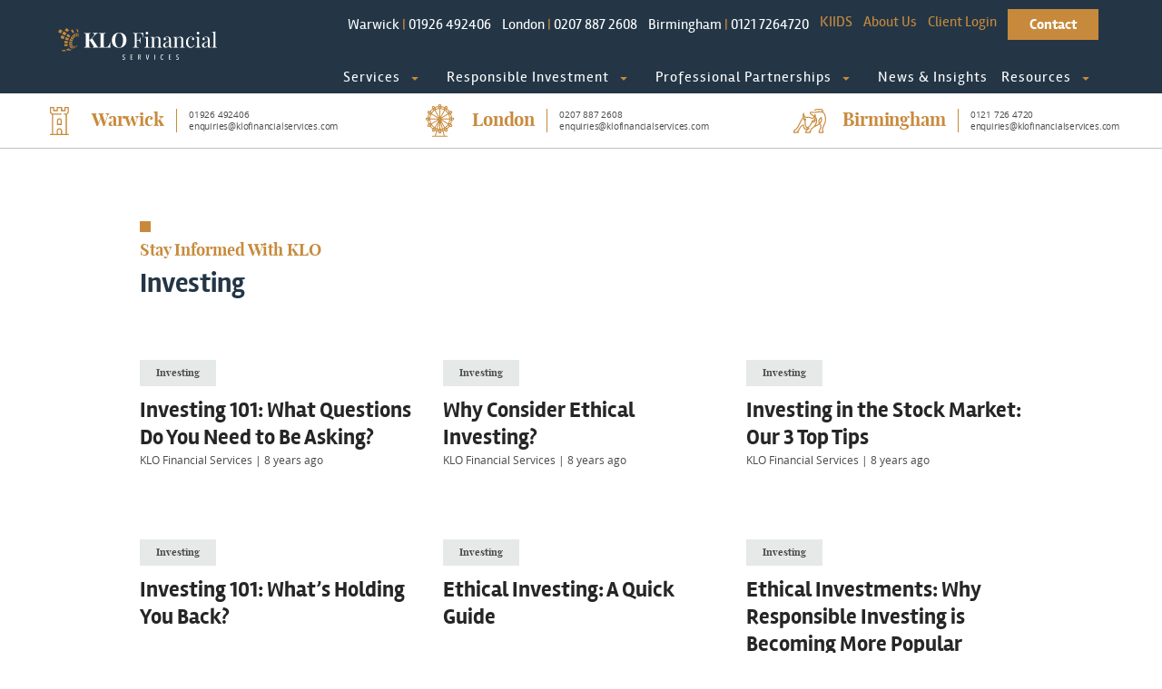

--- FILE ---
content_type: text/html; charset=UTF-8
request_url: https://klofinancialservices.com/news/category/investing/page/4/
body_size: 10130
content:
<!doctype html> <!--[if IE 7]><html class="ie ie7 no-js" lang="en-GB"> <![endif]--> <!--[if IE 8]><html class="ie ie8 no-js" lang="en-GB"> <![endif]--> <!--[if !(IE 7) | !(IE 8) ]><!--><html class="no-js" lang="en-GB"> <!--<![endif]--><head><meta charset="UTF-8" /><meta name="viewport" content="width=device-width, initial-scale=1.0" /><meta http-equiv="x-ua-compatible" content="ie=edge"><link rel="profile" href="https://gmpg.org/xfn/11" /><meta name='robots' content='index, follow, max-image-preview:large, max-snippet:-1, max-video-preview:-1' /><style>img:is([sizes="auto" i], [sizes^="auto," i]) { contain-intrinsic-size: 3000px 1500px }</style><title>Investing Archives - Page 4 of 5 - KLO Financial Services</title><meta name="description" content="Stay up to date with the latest investment news and information at KLO Finanical as we unravel the complicated world of investing." /><link rel="canonical" href="https://klofinancialservices.com/news/category/investing/page/4/" /><link rel="prev" href="https://klofinancialservices.com/news/category/investing/page/3/" /><link rel="next" href="https://klofinancialservices.com/news/category/investing/page/5/" /><meta property="og:locale" content="en_GB" /><meta property="og:type" content="article" /><meta property="og:title" content="Investing Archives - Page 4 of 5 - KLO Financial Services" /><meta property="og:description" content="Stay up to date with the latest investment news and information at KLO Finanical as we unravel the complicated world of investing." /><meta property="og:url" content="https://klofinancialservices.com/news/category/investing/" /><meta property="og:site_name" content="KLO Financial Services" /><meta property="og:image" content="https://klofinancialservices.com/wp-content/uploads/2019/09/open-graph-image.jpg" /><meta property="og:image:width" content="1200" /><meta property="og:image:height" content="630" /><meta property="og:image:type" content="image/jpeg" /><meta name="twitter:card" content="summary_large_image" /> <script type="application/ld+json" class="yoast-schema-graph">{"@context":"https://schema.org","@graph":[{"@type":"CollectionPage","@id":"https://klofinancialservices.com/news/category/investing/","url":"https://klofinancialservices.com/news/category/investing/page/4/","name":"Investing Archives - Page 4 of 5 - KLO Financial Services","isPartOf":{"@id":"https://klofinancialservices.com/#website"},"description":"Stay up to date with the latest investment news and information at KLO Finanical as we unravel the complicated world of investing.","breadcrumb":{"@id":"https://klofinancialservices.com/news/category/investing/page/4/#breadcrumb"},"inLanguage":"en-GB"},{"@type":"BreadcrumbList","@id":"https://klofinancialservices.com/news/category/investing/page/4/#breadcrumb","itemListElement":[{"@type":"ListItem","position":1,"name":"Home","item":"https://klofinancialservices.com/"},{"@type":"ListItem","position":2,"name":"Investing"}]},{"@type":"WebSite","@id":"https://klofinancialservices.com/#website","url":"https://klofinancialservices.com/","name":"KLO Financial Services","description":"Professional &amp; Personal Financial Management","publisher":{"@id":"https://klofinancialservices.com/#organization"},"potentialAction":[{"@type":"SearchAction","target":{"@type":"EntryPoint","urlTemplate":"https://klofinancialservices.com/?s={search_term_string}"},"query-input":{"@type":"PropertyValueSpecification","valueRequired":true,"valueName":"search_term_string"}}],"inLanguage":"en-GB"},{"@type":"Organization","@id":"https://klofinancialservices.com/#organization","name":"KLO Financial Services","url":"https://klofinancialservices.com/","logo":{"@type":"ImageObject","inLanguage":"en-GB","@id":"https://klofinancialservices.com/#/schema/logo/image/","url":"https://klofinancialservices.com/wp-content/uploads/2019/08/klo-financial-logo.png","contentUrl":"https://klofinancialservices.com/wp-content/uploads/2019/08/klo-financial-logo.png","width":600,"height":120,"caption":"KLO Financial Services"},"image":{"@id":"https://klofinancialservices.com/#/schema/logo/image/"},"sameAs":["https://en-gb.facebook.com/KLOFinancialServicesLtd/","https://www.linkedin.com/company/klo-financial-services-ltd"]}]}</script> <link rel='dns-prefetch' href='//www.google.com' /><link rel="alternate" type="application/rss+xml" title="KLO Financial Services &raquo; Feed" href="https://klofinancialservices.com/feed/" /><link rel="alternate" type="application/rss+xml" title="KLO Financial Services &raquo; Comments Feed" href="https://klofinancialservices.com/comments/feed/" /><link rel="alternate" type="application/rss+xml" title="KLO Financial Services &raquo; Investing Category Feed" href="https://klofinancialservices.com/news/category/investing/feed/" /><style>.lazyload,
			.lazyloading {
				max-width: 100%;
			}</style><link rel='stylesheet' id='wp-block-library-css' href='https://klofinancialservices.com/wp-includes/css/dist/block-library/style.min.css?ver=6.8.3' type='text/css' media='all' /><style id='classic-theme-styles-inline-css' type='text/css'>/*! This file is auto-generated */
.wp-block-button__link{color:#fff;background-color:#32373c;border-radius:9999px;box-shadow:none;text-decoration:none;padding:calc(.667em + 2px) calc(1.333em + 2px);font-size:1.125em}.wp-block-file__button{background:#32373c;color:#fff;text-decoration:none}</style><style id='safe-svg-svg-icon-style-inline-css' type='text/css'>.safe-svg-cover{text-align:center}.safe-svg-cover .safe-svg-inside{display:inline-block;max-width:100%}.safe-svg-cover svg{fill:currentColor;height:100%;max-height:100%;max-width:100%;width:100%}</style><style id='global-styles-inline-css' type='text/css'>:root{--wp--preset--aspect-ratio--square: 1;--wp--preset--aspect-ratio--4-3: 4/3;--wp--preset--aspect-ratio--3-4: 3/4;--wp--preset--aspect-ratio--3-2: 3/2;--wp--preset--aspect-ratio--2-3: 2/3;--wp--preset--aspect-ratio--16-9: 16/9;--wp--preset--aspect-ratio--9-16: 9/16;--wp--preset--color--black: #000000;--wp--preset--color--cyan-bluish-gray: #abb8c3;--wp--preset--color--white: #ffffff;--wp--preset--color--pale-pink: #f78da7;--wp--preset--color--vivid-red: #cf2e2e;--wp--preset--color--luminous-vivid-orange: #ff6900;--wp--preset--color--luminous-vivid-amber: #fcb900;--wp--preset--color--light-green-cyan: #7bdcb5;--wp--preset--color--vivid-green-cyan: #00d084;--wp--preset--color--pale-cyan-blue: #8ed1fc;--wp--preset--color--vivid-cyan-blue: #0693e3;--wp--preset--color--vivid-purple: #9b51e0;--wp--preset--gradient--vivid-cyan-blue-to-vivid-purple: linear-gradient(135deg,rgba(6,147,227,1) 0%,rgb(155,81,224) 100%);--wp--preset--gradient--light-green-cyan-to-vivid-green-cyan: linear-gradient(135deg,rgb(122,220,180) 0%,rgb(0,208,130) 100%);--wp--preset--gradient--luminous-vivid-amber-to-luminous-vivid-orange: linear-gradient(135deg,rgba(252,185,0,1) 0%,rgba(255,105,0,1) 100%);--wp--preset--gradient--luminous-vivid-orange-to-vivid-red: linear-gradient(135deg,rgba(255,105,0,1) 0%,rgb(207,46,46) 100%);--wp--preset--gradient--very-light-gray-to-cyan-bluish-gray: linear-gradient(135deg,rgb(238,238,238) 0%,rgb(169,184,195) 100%);--wp--preset--gradient--cool-to-warm-spectrum: linear-gradient(135deg,rgb(74,234,220) 0%,rgb(151,120,209) 20%,rgb(207,42,186) 40%,rgb(238,44,130) 60%,rgb(251,105,98) 80%,rgb(254,248,76) 100%);--wp--preset--gradient--blush-light-purple: linear-gradient(135deg,rgb(255,206,236) 0%,rgb(152,150,240) 100%);--wp--preset--gradient--blush-bordeaux: linear-gradient(135deg,rgb(254,205,165) 0%,rgb(254,45,45) 50%,rgb(107,0,62) 100%);--wp--preset--gradient--luminous-dusk: linear-gradient(135deg,rgb(255,203,112) 0%,rgb(199,81,192) 50%,rgb(65,88,208) 100%);--wp--preset--gradient--pale-ocean: linear-gradient(135deg,rgb(255,245,203) 0%,rgb(182,227,212) 50%,rgb(51,167,181) 100%);--wp--preset--gradient--electric-grass: linear-gradient(135deg,rgb(202,248,128) 0%,rgb(113,206,126) 100%);--wp--preset--gradient--midnight: linear-gradient(135deg,rgb(2,3,129) 0%,rgb(40,116,252) 100%);--wp--preset--font-size--small: 13px;--wp--preset--font-size--medium: 20px;--wp--preset--font-size--large: 36px;--wp--preset--font-size--x-large: 42px;--wp--preset--spacing--20: 0.44rem;--wp--preset--spacing--30: 0.67rem;--wp--preset--spacing--40: 1rem;--wp--preset--spacing--50: 1.5rem;--wp--preset--spacing--60: 2.25rem;--wp--preset--spacing--70: 3.38rem;--wp--preset--spacing--80: 5.06rem;--wp--preset--shadow--natural: 6px 6px 9px rgba(0, 0, 0, 0.2);--wp--preset--shadow--deep: 12px 12px 50px rgba(0, 0, 0, 0.4);--wp--preset--shadow--sharp: 6px 6px 0px rgba(0, 0, 0, 0.2);--wp--preset--shadow--outlined: 6px 6px 0px -3px rgba(255, 255, 255, 1), 6px 6px rgba(0, 0, 0, 1);--wp--preset--shadow--crisp: 6px 6px 0px rgba(0, 0, 0, 1);}:where(.is-layout-flex){gap: 0.5em;}:where(.is-layout-grid){gap: 0.5em;}body .is-layout-flex{display: flex;}.is-layout-flex{flex-wrap: wrap;align-items: center;}.is-layout-flex > :is(*, div){margin: 0;}body .is-layout-grid{display: grid;}.is-layout-grid > :is(*, div){margin: 0;}:where(.wp-block-columns.is-layout-flex){gap: 2em;}:where(.wp-block-columns.is-layout-grid){gap: 2em;}:where(.wp-block-post-template.is-layout-flex){gap: 1.25em;}:where(.wp-block-post-template.is-layout-grid){gap: 1.25em;}.has-black-color{color: var(--wp--preset--color--black) !important;}.has-cyan-bluish-gray-color{color: var(--wp--preset--color--cyan-bluish-gray) !important;}.has-white-color{color: var(--wp--preset--color--white) !important;}.has-pale-pink-color{color: var(--wp--preset--color--pale-pink) !important;}.has-vivid-red-color{color: var(--wp--preset--color--vivid-red) !important;}.has-luminous-vivid-orange-color{color: var(--wp--preset--color--luminous-vivid-orange) !important;}.has-luminous-vivid-amber-color{color: var(--wp--preset--color--luminous-vivid-amber) !important;}.has-light-green-cyan-color{color: var(--wp--preset--color--light-green-cyan) !important;}.has-vivid-green-cyan-color{color: var(--wp--preset--color--vivid-green-cyan) !important;}.has-pale-cyan-blue-color{color: var(--wp--preset--color--pale-cyan-blue) !important;}.has-vivid-cyan-blue-color{color: var(--wp--preset--color--vivid-cyan-blue) !important;}.has-vivid-purple-color{color: var(--wp--preset--color--vivid-purple) !important;}.has-black-background-color{background-color: var(--wp--preset--color--black) !important;}.has-cyan-bluish-gray-background-color{background-color: var(--wp--preset--color--cyan-bluish-gray) !important;}.has-white-background-color{background-color: var(--wp--preset--color--white) !important;}.has-pale-pink-background-color{background-color: var(--wp--preset--color--pale-pink) !important;}.has-vivid-red-background-color{background-color: var(--wp--preset--color--vivid-red) !important;}.has-luminous-vivid-orange-background-color{background-color: var(--wp--preset--color--luminous-vivid-orange) !important;}.has-luminous-vivid-amber-background-color{background-color: var(--wp--preset--color--luminous-vivid-amber) !important;}.has-light-green-cyan-background-color{background-color: var(--wp--preset--color--light-green-cyan) !important;}.has-vivid-green-cyan-background-color{background-color: var(--wp--preset--color--vivid-green-cyan) !important;}.has-pale-cyan-blue-background-color{background-color: var(--wp--preset--color--pale-cyan-blue) !important;}.has-vivid-cyan-blue-background-color{background-color: var(--wp--preset--color--vivid-cyan-blue) !important;}.has-vivid-purple-background-color{background-color: var(--wp--preset--color--vivid-purple) !important;}.has-black-border-color{border-color: var(--wp--preset--color--black) !important;}.has-cyan-bluish-gray-border-color{border-color: var(--wp--preset--color--cyan-bluish-gray) !important;}.has-white-border-color{border-color: var(--wp--preset--color--white) !important;}.has-pale-pink-border-color{border-color: var(--wp--preset--color--pale-pink) !important;}.has-vivid-red-border-color{border-color: var(--wp--preset--color--vivid-red) !important;}.has-luminous-vivid-orange-border-color{border-color: var(--wp--preset--color--luminous-vivid-orange) !important;}.has-luminous-vivid-amber-border-color{border-color: var(--wp--preset--color--luminous-vivid-amber) !important;}.has-light-green-cyan-border-color{border-color: var(--wp--preset--color--light-green-cyan) !important;}.has-vivid-green-cyan-border-color{border-color: var(--wp--preset--color--vivid-green-cyan) !important;}.has-pale-cyan-blue-border-color{border-color: var(--wp--preset--color--pale-cyan-blue) !important;}.has-vivid-cyan-blue-border-color{border-color: var(--wp--preset--color--vivid-cyan-blue) !important;}.has-vivid-purple-border-color{border-color: var(--wp--preset--color--vivid-purple) !important;}.has-vivid-cyan-blue-to-vivid-purple-gradient-background{background: var(--wp--preset--gradient--vivid-cyan-blue-to-vivid-purple) !important;}.has-light-green-cyan-to-vivid-green-cyan-gradient-background{background: var(--wp--preset--gradient--light-green-cyan-to-vivid-green-cyan) !important;}.has-luminous-vivid-amber-to-luminous-vivid-orange-gradient-background{background: var(--wp--preset--gradient--luminous-vivid-amber-to-luminous-vivid-orange) !important;}.has-luminous-vivid-orange-to-vivid-red-gradient-background{background: var(--wp--preset--gradient--luminous-vivid-orange-to-vivid-red) !important;}.has-very-light-gray-to-cyan-bluish-gray-gradient-background{background: var(--wp--preset--gradient--very-light-gray-to-cyan-bluish-gray) !important;}.has-cool-to-warm-spectrum-gradient-background{background: var(--wp--preset--gradient--cool-to-warm-spectrum) !important;}.has-blush-light-purple-gradient-background{background: var(--wp--preset--gradient--blush-light-purple) !important;}.has-blush-bordeaux-gradient-background{background: var(--wp--preset--gradient--blush-bordeaux) !important;}.has-luminous-dusk-gradient-background{background: var(--wp--preset--gradient--luminous-dusk) !important;}.has-pale-ocean-gradient-background{background: var(--wp--preset--gradient--pale-ocean) !important;}.has-electric-grass-gradient-background{background: var(--wp--preset--gradient--electric-grass) !important;}.has-midnight-gradient-background{background: var(--wp--preset--gradient--midnight) !important;}.has-small-font-size{font-size: var(--wp--preset--font-size--small) !important;}.has-medium-font-size{font-size: var(--wp--preset--font-size--medium) !important;}.has-large-font-size{font-size: var(--wp--preset--font-size--large) !important;}.has-x-large-font-size{font-size: var(--wp--preset--font-size--x-large) !important;}
:where(.wp-block-post-template.is-layout-flex){gap: 1.25em;}:where(.wp-block-post-template.is-layout-grid){gap: 1.25em;}
:where(.wp-block-columns.is-layout-flex){gap: 2em;}:where(.wp-block-columns.is-layout-grid){gap: 2em;}
:root :where(.wp-block-pullquote){font-size: 1.5em;line-height: 1.6;}</style><link rel='stylesheet' id='klo_global-css' href='https://klofinancialservices.com/wp-content/themes/klo/dist/css/style.min.css?ver=0.3.0' type='text/css' media='all' /> <script defer type="text/javascript" src="https://www.google.com/recaptcha/api.js?render=6LdxB5orAAAAAJWfGE9J5C1m5m0WRGypLrL-Xhvd&amp;ver=1" id="google-recaptcha-js"></script> <script defer id="google-recaptcha-js-after" src="[data-uri]"></script> <link rel="https://api.w.org/" href="https://klofinancialservices.com/wp-json/" /><link rel="alternate" title="JSON" type="application/json" href="https://klofinancialservices.com/wp-json/wp/v2/categories/5" /><link rel="EditURI" type="application/rsd+xml" title="RSD" href="https://klofinancialservices.com/xmlrpc.php?rsd" />  <script defer src="[data-uri]"></script> <style>.no-js img.lazyload {
				display: none;
			}

			figure.wp-block-image img.lazyloading {
				min-width: 150px;
			}

			.lazyload,
			.lazyloading {
				--smush-placeholder-width: 100px;
				--smush-placeholder-aspect-ratio: 1/1;
				width: var(--smush-image-width, var(--smush-placeholder-width)) !important;
				aspect-ratio: var(--smush-image-aspect-ratio, var(--smush-placeholder-aspect-ratio)) !important;
			}

						.lazyload, .lazyloading {
				opacity: 0;
			}

			.lazyloaded {
				opacity: 1;
				transition: opacity 400ms;
				transition-delay: 0ms;
			}</style><link rel="icon" href="https://klofinancialservices.com/wp-content/uploads/2019/09/android-chrome-192x192-150x150.png" sizes="32x32" /><link rel="icon" href="https://klofinancialservices.com/wp-content/uploads/2019/09/android-chrome-192x192.png" sizes="192x192" /><link rel="apple-touch-icon" href="https://klofinancialservices.com/wp-content/uploads/2019/09/android-chrome-192x192.png" /><meta name="msapplication-TileImage" content="https://klofinancialservices.com/wp-content/uploads/2019/09/android-chrome-192x192.png" /><style type="text/css" id="wp-custom-css">.indent-list li > ul{
	margin-left:2rem !important;	
}


.post-6682 ul li{
    list-style-position: outside !important;
    margin: 0 1rem !important;
}

.post-6682 .c-values{
	flex-wrap: nowrap;
}</style> <script defer id="Cookiebot" src="https://consent.cookiebot.com/uc.js" data-cbid="4c1df90c-7ed3-4bae-9179-ffc1f873c1e5" data-blockingmode="auto" type="text/javascript"></script>  <script defer src="[data-uri]"></script> </head><body class="archive paged category category-investing category-5 paged-4 category-paged-4 wp-theme-klo" > <noscript><iframe data-src="https://www.googletagmanager.com/ns.html?id=GTM-KV7BZ65"
 height="0" width="0" style="display:none;visibility:hidden" src="[data-uri]" class="lazyload" data-load-mode="1"></iframe></noscript><header class="c-site-header"><div class="c-container"><div class="c-site-header__masthead c-masthead"> <a
 href="https://klofinancialservices.com"> <svg
 class="c-logo"
 viewbox=" 0 0 600 120"
 ><title>KLO Financial Services</title> <use xlink:href="https://klofinancialservices.com/wp-content/themes/klo/dist/svg/logo_klo-financial-services.svg#logo-klo-financial-services"></use> </svg> </a></div><aside class="c-site-header_menu-button"> <a
 id="js-site-menu-toggle"
 href="#site-menu"
 > <svg
 class="c-icon--site-menu"
 viewbox=" 0 0 70 21"
 ><title>Menu</title> <use xlink:href="https://klofinancialservices.com/wp-content/themes/klo/dist/svg/icons/icon-site-menu.svg#icon--site-menu"></use> </svg> </a></aside><nav class="c-site-header__navigation" data-navigation="site-menu"><nav id="site-menu" class="c-menu-primary"><ul class="c-menu"><li id="" class="c-menu__item"> <a href="/categories/private-client/">Services</a> <button class="c-menu__toggle js-toggle-sub-menu" data-navigation="site-toggle-sub-menu"> <svg
 class="c-icon c-icon--menu-toggle"
 viewbox=" 0 0 19 10"
 ><title>Toggle Sub Menu</title> <use xlink:href="https://klofinancialservices.com/wp-content/themes/klo/dist/svg/icons/icon-menu-toggle.svg#icon--menu-toggle"></use> </svg> </button><aside class="c-menu__sub"><ul class="c-menu__links"><li class="c-menu__item c-menu-title"> Private Client</li><li class="c-menu__item"> <a href="/services/personal-financial-planning/"> Personal Financial Planning </a></li><li class="c-menu__item"> <a href="/services/investment-philosophy/"> Investment Philosophy </a></li><li class="c-menu__item"> <a href="/services/retirement-planning/"> Retirement Planning </a></li><li class="c-menu__item"> <a href="/services/inheritance-tax-planning/"> Inheritance Tax&nbsp;Planning </a></li><li class="c-menu__item"> <a href="/services/protection/"> Protection </a></li><li class="c-menu__item"> <a href="/categories/corporate/" class="c-menu-title-link"> Corporate Client </a></li><li class="c-menu__item"> <a href="/services/business-protection/"> Business Protection </a></li></ul></aside></li><li class="c-menu__item"> <a href="/services/responsible-investment/"> Responsible Investment </a> <button
 class="c-menu__toggle js-toggle-sub-menu" data-navigation="site-toggle-sub-menu"
 > <svg
 class="c-icon c-icon--menu-toggle"
 viewbox=" 0 0 19 10"
 ><title>Toggle Sub Menu</title> <use xlink:href="https://klofinancialservices.com/wp-content/themes/klo/dist/svg/icons/icon-menu-toggle.svg#icon--menu-toggle"></use> </svg> </button><aside class="c-menu__sub"><ul class="c-menu__links"><li class="c-menu__item c-menu-title"> Our Services</li><li class="c-menu__item"> <a href="/services/introduction-to-responsible-investment/"> Introduction to Responsible Investment </a></li><li class="c-menu__item"> <a href="/services/responsible-investment-resources/"> Responsible Investment Resources </a></li></ul></aside></li><li id="" class="c-menu__item"> <a href="/categories/professional-partnerships/"> Professional Partnerships </a> <button
 class="c-menu__toggle js-toggle-sub-menu" data-navigation="site-toggle-sub-menu"
 > <svg
 class="c-icon c-icon--menu-toggle"
 viewbox=" 0 0 19 10"
 ><title>Toggle Sub Menu</title> <use xlink:href="https://klofinancialservices.com/wp-content/themes/klo/dist/svg/icons/icon-menu-toggle.svg#icon--menu-toggle"></use> </svg> </button><aside class="c-menu__sub"><ul class="c-menu__links"><li class="c-menu__item c-menu-title"> Our Services</li><li class="c-menu__item"> <a href="/services/partnerships/"> Partnerships </a></li><li class="c-menu__item"> <a href="/services/divorce/"> Divorce </a></li></ul></aside></li><li id="" class="c-menu__item"> <a href="/news/category/industry-news/"> News & Insights </a></li><li id="" class="c-menu__item"> <a href="/news/"> Resources </a> <button
 class="c-menu__toggle js-toggle-sub-menu" data-navigation="site-toggle-sub-menu"
 > <svg
 class="c-icon c-icon--menu-toggle"
 viewbox=" 0 0 19 10"
 ><title>Toggle Sub Menu</title> <use xlink:href="https://klofinancialservices.com/wp-content/themes/klo/dist/svg/icons/icon-menu-toggle.svg#icon--menu-toggle"></use> </svg> </button><aside class="c-menu__sub"><ul class="c-menu__links"><li class="c-menu__item"> <a href="/news/category/podcast/"> KLO Talks Podcasts </a></li><li class="c-menu__item"> <a href="/news/category/taxbrief/"> Tax Brief Newsletters </a></li><li class="c-menu__item"> <a href="/news/category/brochures/"> Service Brochures </a></li></ul></aside></li></ul></nav><nav class="c-menu-secondary"><ul class="c-link-list"><li> <a href="/key-investor-information-documents/"> KIIDS </a></li><li> <a href="/about-us/"> About Us </a></li><li> <a
 target="_blank"
 rel="noopener"
 href="https://klofinancialservicesltd.gb.pfp.net/pfpuserguide"> Client Login </a></li><li> <a
 href="/contact-us/"
 class="c-btn c-btn--primary c-menu__contact"> Contact </a></li></ul><ul class="c-locations-list"><li> <a href="tel:01926492406"> Warwick <span>|</span> 01926&nbsp;492406 </a></li><li> <a href="tel:02078872608"> London <span>|</span> 0207&nbsp;887&nbsp;2608 </a></li><li> <a href="tel:01217264720"> Birmingham <span>|</span> 0121&nbsp;7264720 </a></li></ul></nav></nav></div></header><aside class="c-location-bar"><ul class="c-location-bar__container"><li class="c-location-bar__item"> <a class="o-media" href="https://klofinancialservices.com/contact-us/warwick/" title="warwick"><div class="o-media__figure"> <svg
 class="c-icon c-icon--medium c-icon--warwick"
 viewbox=" 0 0 36 36"
 > <use xlink:href="https://klofinancialservices.com/wp-content/themes/klo/dist/svg/icons/icon--warwick.svg#icon--warwick"></use> </svg></div><div class="o-media__content c-location-bar__content"><h3 class="c-location-bar__title"> warwick</h3><div><p>01926 492406</p><p>enquiries@klofinancialservices.com</p></div></div> </a></li><li class="c-location-bar__item"> <a class="o-media" href="https://klofinancialservices.com/contact-us/london/" title="london"><div class="o-media__figure"> <svg
 class="c-icon c-icon--medium c-icon--london"
 viewbox=" 0 0 36 36"
 > <use xlink:href="https://klofinancialservices.com/wp-content/themes/klo/dist/svg/icons/icon--london.svg#icon--london"></use> </svg></div><div class="o-media__content c-location-bar__content"><h3 class="c-location-bar__title"> london</h3><div><p>0207 887 2608</p><p>enquiries@klofinancialservices.com</p></div></div> </a></li><li class="c-location-bar__item"> <a class="o-media" href="https://klofinancialservices.com/contact-us/birmingham/" title="birmingham"><div class="o-media__figure"> <svg
 class="c-icon c-icon--medium c-icon--birmingham"
 viewbox=" 0 0 36 36"
 > <use xlink:href="https://klofinancialservices.com/wp-content/themes/klo/dist/svg/icons/icon--birmingham.svg#icon--birmingham"></use> </svg></div><div class="o-media__content c-location-bar__content"><h3 class="c-location-bar__title"> birmingham</h3><div><p>0121 726 4720</p><p>enquiries@klofinancialservices.com</p></div></div> </a></li></ul></aside><main role="main"><section
 class="c-section c-section--news-list"
 data-analytics=""
 ><div
 class="c-section__container"
 ><header
 class="c-section__header c-header--hightlight"
 ><p class="c-title c-title--tagline"> Stay Informed With KLO</p><h1 class="c-title c-title--secondary">Investing</h1></header><div class="c-section__content"><article
 class="c-card c-card--news"
 ><header class="c-card__header"> <a
 class="c-news__category"
 href="https://klofinancialservices.com/news/category/investing/"> Investing </a><h3 class="c-title c-title--tertiary"><a href="https://klofinancialservices.com/news/investing-101-questions-need-asking/" rel="bookmark">Investing 101: What Questions Do You Need to Be Asking?</a></h3><p class="c-news__meta"> <span class="author vcard"> KLO Financial Services </span> | <span class="posted-on"><time class="updated" datetime="2025-06-05T09:48:36+00:00">8 years ago</time></span></p></header><aside class="c-card__aside"></aside></article><article
 class="c-card c-card--news"
 ><header class="c-card__header"> <a
 class="c-news__category"
 href="https://klofinancialservices.com/news/category/investing/"> Investing </a><h3 class="c-title c-title--tertiary"><a href="https://klofinancialservices.com/news/consider-ethical-investing/" rel="bookmark">Why Consider Ethical Investing?</a></h3><p class="c-news__meta"> <span class="author vcard"> KLO Financial Services </span> | <span class="posted-on"><time class="updated" datetime="2025-06-05T09:48:36+00:00">8 years ago</time></span></p></header><aside class="c-card__aside"></aside></article><article
 class="c-card c-card--news"
 ><header class="c-card__header"> <a
 class="c-news__category"
 href="https://klofinancialservices.com/news/category/investing/"> Investing </a><h3 class="c-title c-title--tertiary"><a href="https://klofinancialservices.com/news/investing-stock-market-3-top-tips/" rel="bookmark">Investing in the Stock Market: Our 3 Top Tips</a></h3><p class="c-news__meta"> <span class="author vcard"> KLO Financial Services </span> | <span class="posted-on"><time class="updated" datetime="2025-06-05T09:48:36+00:00">8 years ago</time></span></p></header><aside class="c-card__aside"></aside></article><article
 class="c-card c-card--news"
 ><header class="c-card__header"> <a
 class="c-news__category"
 href="https://klofinancialservices.com/news/category/investing/"> Investing </a><h3 class="c-title c-title--tertiary"><a href="https://klofinancialservices.com/news/investing-101-whats-holding-back/" rel="bookmark">Investing 101: What&#8217;s Holding You Back?</a></h3><p class="c-news__meta"> <span class="author vcard"> KLO Financial Services </span> | <span class="posted-on"><time class="updated" datetime="2025-06-05T09:48:36+00:00">8 years ago</time></span></p></header><aside class="c-card__aside"></aside></article><article
 class="c-card c-card--news"
 ><header class="c-card__header"> <a
 class="c-news__category"
 href="https://klofinancialservices.com/news/category/investing/"> Investing </a><h3 class="c-title c-title--tertiary"><a href="https://klofinancialservices.com/news/ethical-investing-quick-guide/" rel="bookmark">Ethical Investing: A Quick Guide</a></h3><p class="c-news__meta"> <span class="author vcard"> KLO Financial Services </span> | <span class="posted-on"><time class="updated" datetime="2025-06-05T09:48:36+00:00">8 years ago</time></span></p></header><aside class="c-card__aside"></aside></article><article
 class="c-card c-card--news"
 ><header class="c-card__header"> <a
 class="c-news__category"
 href="https://klofinancialservices.com/news/category/investing/"> Investing </a><h3 class="c-title c-title--tertiary"><a href="https://klofinancialservices.com/news/ethical-investments-responsible-investing-becoming-popular/" rel="bookmark">Ethical Investments: Why Responsible Investing is Becoming More Popular</a></h3><p class="c-news__meta"> <span class="author vcard"> KLO Financial Services </span> | <span class="posted-on"><time class="updated" datetime="2025-06-05T09:48:36+00:00">8 years ago</time></span></p></header><aside class="c-card__aside"></aside></article><article
 class="c-card c-card--news"
 ><header class="c-card__header"> <a
 class="c-news__category"
 href="https://klofinancialservices.com/news/category/investing/"> Investing </a><h3 class="c-title c-title--tertiary"><a href="https://klofinancialservices.com/news/investors-consider-vcts/" rel="bookmark">Why Should Investors Consider VCTs?</a></h3><p class="c-news__meta"> <span class="author vcard"> KLO Financial Services </span> | <span class="posted-on"><time class="updated" datetime="2025-06-05T09:48:36+00:00">8 years ago</time></span></p></header><aside class="c-card__aside"></aside></article><article
 class="c-card c-card--news"
 ><header class="c-card__header"> <a
 class="c-news__category"
 href="https://klofinancialservices.com/news/category/investing/"> Investing </a><h3 class="c-title c-title--tertiary"><a href="https://klofinancialservices.com/news/consider-smaller-income-funds/" rel="bookmark">Why Should You Consider Smaller Income Funds?</a></h3><p class="c-news__meta"> <span class="author vcard"> KLO Financial Services </span> | <span class="posted-on"><time class="updated" datetime="2025-06-05T09:48:37+00:00">8 years ago</time></span></p></header><aside class="c-card__aside"></aside></article><article
 class="c-card c-card--news"
 ><header class="c-card__header"> <a
 class="c-news__category"
 href="https://klofinancialservices.com/news/category/investing/"> Investing </a><h3 class="c-title c-title--tertiary"><a href="https://klofinancialservices.com/news/rising-popularity-vcts/" rel="bookmark">The Rising Popularity of VCTs</a></h3><p class="c-news__meta"> <span class="author vcard"> KLO Financial Services </span> | <span class="posted-on"><time class="updated" datetime="2025-06-05T09:48:37+00:00">8 years ago</time></span></p></header><aside class="c-card__aside"></aside></article><article
 class="c-card c-card--news"
 ><header class="c-card__header"> <a
 class="c-news__category"
 href="https://klofinancialservices.com/news/category/investing/"> Investing </a><h3 class="c-title c-title--tertiary"><a href="https://klofinancialservices.com/news/insight-ethical-investments/" rel="bookmark">An Insight into Ethical Investments</a></h3><p class="c-news__meta"> <span class="author vcard"> KLO Financial Services </span> | <span class="posted-on"><time class="updated" datetime="2025-06-05T09:48:37+00:00">8 years ago</time></span></p></header><aside class="c-card__aside"></aside></article><article
 class="c-card c-card--news"
 ><header class="c-card__header"> <a
 class="c-news__category"
 href="https://klofinancialservices.com/news/category/investing/"> Investing </a><h3 class="c-title c-title--tertiary"><a href="https://klofinancialservices.com/news/bought-30-years-ago-today/" rel="bookmark">If You Bought 30 Years Ago Today&#8230;</a></h3><p class="c-news__meta"> <span class="author vcard"> KLO Financial Services </span> | <span class="posted-on"><time class="updated" datetime="2025-06-05T09:48:38+00:00">8 years ago</time></span></p></header><aside class="c-card__aside"></aside></article><article
 class="c-card c-card--news"
 ><header class="c-card__header"> <a
 class="c-news__category"
 href="https://klofinancialservices.com/news/category/investing/"> Investing </a><h3 class="c-title c-title--tertiary"><a href="https://klofinancialservices.com/news/time-consider-ethical-funds/" rel="bookmark">Is it Time to Consider Ethical Funds?</a></h3><p class="c-news__meta"> <span class="author vcard"> KLO Financial Services </span> | <span class="posted-on"><time class="updated" datetime="2025-06-05T09:48:38+00:00">8 years ago</time></span></p></header><aside class="c-card__aside"></aside></article></div><footer class="c-section__footer"><ul class="c-pagination"><li class="prev page-numbers"> <a href="https://klofinancialservices.com/news/category/investing/page/3/" title="Previous Page">Previous</a></li><li class="page-numbers"> <a href="https://klofinancialservices.com/news/category/investing/" title="Page 1">1</a></li><li class="page-numbers"> <a href="https://klofinancialservices.com/news/category/investing/page/2/" title="Page 2">2</a></li><li class="page-numbers"> <a href="https://klofinancialservices.com/news/category/investing/page/3/" title="Page 3">3</a></li><li class="page-numbers current"> <span class="" title="Page 4">4</span></li><li class="page-numbers"> <a href="https://klofinancialservices.com/news/category/investing/page/5/" title="Page 5">5</a></li><li class="next page-numbers"> <a href="https://klofinancialservices.com/news/category/investing/page/5/" title="Next Page">Next</a></li></ul></footer></div></section><section
 class="c-section c-section--contact"
 data-analytics=""
 ><div
 class="c-section__container"
 ><header class="c-section__header c-testimonial__header"><p class="c-title c-title--tagline"> Keep Up To Date</p><h2 class="c-title c-title--secondary"> Sign up to Our Newsletters</h2></header><footer class="c-section__footer c-justify__center"><form
 id="enquiry-3812"
 class="form form--enquiry form-newsletters"
 method="POST"
 ><div class="form__row"> <label id="form__input_full_name" class="form__input_enquiry_label"> <input
 class="form__input form__input_icon "
 id="enquiry_full_name"
 name="enquiry_full_name"
 type="text"
 required="required"
 autocomplete="name"
 placeholder="Full Name&#42;"
 value=""
 /> </label> <label id="form__input_email" class="form__input_enquiry_label"> <input
 class="form__input form__input_icon "
 id="enquiry_email"
 name="enquiry_email"
 type="email"
 required="required"
 placeholder="E-Mail&#42;"
 autocomplete="email"
 value=""
 /> </label></div><div class="form__row c-justify__center"><div class="form__group--checkbox form__optin"> <input
 class="form__checkbox"
 id="enquiry_opt_in"
 name="enquiry_opt_in"
 type="checkbox"
 value=""
 /> <label class="form__label" for="enquiry_opt_in"> In checking this box, I agree to KLO Financial Services using my data to send me information. </label></div></div><div class="form__group--as"> <label class="form__label" for="url">Spam Prevention <span class="form__description form__description--required">(leave this field blank)</span></label> <input class="form__input" id="url" name="url" type="text" tabindex="-1" /></div><div class="form__group form__group--as"> <input
 class="form__input"
 id="thank-you"
 name="thank-you"
 type="text"
 tabindex="-1"
 value=""
 /></div><div class="form__row form__row--center"> <button
 class="c-btn c-btn--primary"
 id="enquiry_submit"
 name="enquiry_submit"
 type="submit"
 value="true"
 > Sign Up Now </button></div><div class="form__group no-margin"> <input
 type="hidden"
 name="recaptcha_response"
 id="recaptcha_response"
 ></div> <input type="hidden" id="enquiry_nonce" name="enquiry_nonce" value="02b07ae222" /><input type="hidden" name="_wp_http_referer" value="/news/category/investing/page/4/" /></form></footer></div></section></main><footer class="c-footer"><div class="c-container"><section class="c-footer__masthead c-masthead"> <svg
 class="c-logo"
 viewbox=" 0 0 600 120"
 ><title>KLO Financial Services</title> <use xlink:href="https://klofinancialservices.com/wp-content/themes/klo/dist/svg/logo_klo-financial-services.svg#logo-klo-financial-services"></use> </svg></section><nav class="c-footer__navigation"><ul class="c-list navigation-footer navigation-footer--primary" id="menu-footer-navigation"><li id="menu-item-4644" class="menu-item menu-item-type-post_type menu-item-object-page menu-item-4644"><a href="https://klofinancialservices.com/leave-your-feedback/">Leave Feedback</a></li><li id="menu-item-3752" class="menu-item menu-item-type-post_type menu-item-object-page menu-item-3752"><a href="https://klofinancialservices.com/terms-and-conditions/">Terms &#038; Conditions</a></li><li id="menu-item-3753" class="menu-item menu-item-type-post_type menu-item-object-page menu-item-3753"><a href="https://klofinancialservices.com/complaints/">Complaints</a></li><li id="menu-item-5254" class="menu-item menu-item-type-post_type menu-item-object-page menu-item-privacy-policy menu-item-5254"><a rel="privacy-policy" href="https://klofinancialservices.com/privacy-policy/">Privacy</a></li><li id="menu-item-3755" class="menu-item menu-item-type-post_type menu-item-object-page menu-item-3755"><a href="https://klofinancialservices.com/cookies-policy/">Cookies</a></li></ul><ul class="c-social c-social--list"><li> <a href="https://en-gb.facebook.com/KLOFinancialServicesLtd/" target="_blank" rel="noopener"> <svg
 class="c-icon c-icon--facebook"
 viewbox=" 0 0 25 25"
 ><title>Facebook</title> <use xlink:href="https://klofinancialservices.com/wp-content/themes/klo/dist/svg/icons/icon--facebook.svg#icon--facebook"></use> </svg> </a></li><li> <a href="https://twitter.com/klofinancial" target="_blank" rel="noopener"> <svg
 class="c-icon c-icon--twitter"
 viewbox="0 0 25 25"
 ><title>Twitter</title> <use xlink:href="https://klofinancialservices.com/wp-content/themes/klo/dist/svg/icons/icon--twitter.svg#icon--twitter"></use> </svg> </a></li><li> <a href="https://www.linkedin.com/company/klo-financial-services-ltd" target="_blank" rel="noopener"> <svg
 class="c-icon c-icon--linkedin"
 viewbox=" 0 0 25 25"
 ><title>LinkedIn</title> <use xlink:href="https://klofinancialservices.com/wp-content/themes/klo/dist/svg/icons/icon--linkedin.svg#icon--linkedin"></use> </svg> </a></li><li> <a href="https://www.instagram.com/klofinancialservices" target="_blank" rel="noopener"> <svg
 class="c-icon c-icon--instagram"
 viewbox="-3.5 -3.5 30 30"
 ><title>Instagram</title> <use xlink:href="https://klofinancialservices.com/wp-content/themes/klo/dist/svg/icons/icon--instagram.svg#icon--instagram"></use> </svg> </a></li></ul></nav><section class="c-footer__contact"> <a href="/contact-us/" class="c-btn c-btn--primary c-btn--full">Contact Us</a><p class="c-contact-details"> <svg
 class="c-icon c-icon--inline c-icon--phone"
 viewbox=" 0 0 15 15"
 > <use xlink:href="https://klofinancialservices.com/wp-content/themes/klo/dist/svg/icons/icon--phone.svg#icon--phone"></use> </svg><a href="tel:01926492406">01926 492 406</a> <svg
 class="c-icon c-icon--inline c-icon--mail"
 viewbox=" 0 0 15 15"
 > <use xlink:href="https://klofinancialservices.com/wp-content/themes/klo/dist/svg/icons/icon--mail.svg#icon--mail"></use> </svg><a href="mailto:enquiries@klofinancialservices.com">enquiries@klofinancialservices.com</a><br> <svg
 class="c-icon c-icon--inline c-icon--phone"
 viewbox=" 0 0 15 15"
 > <use xlink:href="https://klofinancialservices.com/wp-content/themes/klo/dist/svg/icons/icon--phone.svg#icon--phone"></use> </svg><a href="tel:02078872608">0207 887 2608</a> <svg
 class="c-icon c-icon--inline c-icon--mail"
 viewbox=" 0 0 15 15"
 > <use xlink:href="https://klofinancialservices.com/wp-content/themes/klo/dist/svg/icons/icon--mail.svg#icon--mail"></use> </svg><a href="mailto:enquiries@klofinancialservices.com">enquiries@klofinancialservices.com</a><br> <svg
 class="c-icon c-icon--inline c-icon--phone"
 viewbox=" 0 0 15 15"
 > <use xlink:href="https://klofinancialservices.com/wp-content/themes/klo/dist/svg/icons/icon--phone.svg#icon--phone"></use> </svg><a href="tel:01217264720">0121 726 4720</a> <svg
 class="c-icon c-icon--inline c-icon--mail"
 viewbox=" 0 0 15 15"
 > <use xlink:href="https://klofinancialservices.com/wp-content/themes/klo/dist/svg/icons/icon--mail.svg#icon--mail"></use> </svg><a href="mailto:enquiries@klofinancialservices.com">enquiries@klofinancialservices.com</a></p></section><section class="c-footer__copyright c-copyright"><p>Registered in England and Wales No. 08711328.</p><p>KLO Financial Services Ltd is an appointed representative of Best Practice IFA Group Limited, authorised and regulated by the Financial Conduct Authority.</p><p>KLO Financial Services Ltd is entered on the Financial Services Register under the FCA reference No. 1033260.</p><p>&copy; KLO&nbsp;Financial Services. 2026. All rights reserved.</p></section></div></footer> <script type="speculationrules">{"prefetch":[{"source":"document","where":{"and":[{"href_matches":"\/*"},{"not":{"href_matches":["\/wp-*.php","\/wp-admin\/*","\/wp-content\/uploads\/*","\/wp-content\/*","\/wp-content\/plugins\/*","\/wp-content\/themes\/klo\/*","\/*\\?(.+)"]}},{"not":{"selector_matches":"a[rel~=\"nofollow\"]"}},{"not":{"selector_matches":".no-prefetch, .no-prefetch a"}}]},"eagerness":"conservative"}]}</script> <script defer type="text/javascript" src="https://klofinancialservices.com/wp-content/themes/klo/dist/js/jquery.3.5.1.min.js" id="jquery-js"></script> <script defer type="text/javascript" src="https://klofinancialservices.com/wp-content/themes/klo/dist/js/slick-carousel.1.8.1.min.js" id="slick-slider-js"></script> <script defer id="slick-slider-js-after" src="[data-uri]"></script> <script defer type="text/javascript" src="https://klofinancialservices.com/wp-content/themes/klo/dist/js/svg4everybody.4.1.9.min.js" id="svg4everybody-js"></script> <script defer id="svg4everybody-js-after" src="[data-uri]"></script> <script defer id="klo_scripts_global-js-before" src="[data-uri]"></script> <script defer type="text/javascript" src="https://klofinancialservices.com/wp-content/themes/klo/dist/js/global.min.js?ver=0.3.0" id="klo_scripts_global-js"></script> <script defer type="text/javascript" src="https://klofinancialservices.com/wp-content/themes/klo/dist/js/form-validation.min.js?ver=0.3.0" id="klo_form_validation-js"></script> <script defer id="smush-lazy-load-js-before" src="[data-uri]"></script> <script defer type="text/javascript" src="https://klofinancialservices.com/wp-content/plugins/wp-smushit/app/assets/js/smush-lazy-load.min.js?ver=3.23.2" id="smush-lazy-load-js"></script> <script>(function(){function c(){var b=a.contentDocument||a.contentWindow.document;if(b){var d=b.createElement('script');d.innerHTML="window.__CF$cv$params={r:'9c6d7ff34999a140',t:'MTc2OTkwNzUwMC4wMDAwMDA='};var a=document.createElement('script');a.nonce='';a.src='/cdn-cgi/challenge-platform/scripts/jsd/main.js';document.getElementsByTagName('head')[0].appendChild(a);";b.getElementsByTagName('head')[0].appendChild(d)}}if(document.body){var a=document.createElement('iframe');a.height=1;a.width=1;a.style.position='absolute';a.style.top=0;a.style.left=0;a.style.border='none';a.style.visibility='hidden';document.body.appendChild(a);if('loading'!==document.readyState)c();else if(window.addEventListener)document.addEventListener('DOMContentLoaded',c);else{var e=document.onreadystatechange||function(){};document.onreadystatechange=function(b){e(b);'loading'!==document.readyState&&(document.onreadystatechange=e,c())}}}})();</script></body></html>

--- FILE ---
content_type: text/css
request_url: https://klofinancialservices.com/wp-content/themes/klo/dist/css/style.min.css?ver=0.3.0
body_size: 14648
content:
@charset "UTF-8";@font-face{font-family:Open Sans;src:local("OpenSans-Regular"),url(../fonts/opensans-regular-webfont.woff2) format("woff2"),url(../fonts/opensans-regular-webfont.woff) format("woff");font-weight:500;font-style:normal}@font-face{font-family:Open Sans;src:local("OpenSans-Semibold"),url(../fonts/opensans-semibold-webfont.woff2) format("woff2"),url(../fonts/opensans-semibold-webfont.woff) format("woff");font-weight:600;font-style:normal}@font-face{font-family:Open Sans;src:local("OpenSans-Bold"),url(../fonts/opensans-bold-webfont.woff2) format("woff2"),url(../fonts/opensans-bold-webfont.woff) format("woff");font-weight:700;font-style:normal}@font-face{font-family:Playfair Display;src:local("PlayfairDisplay-Regular"),url(../fonts/playfairdisplay-regular-webfont.woff2) format("woff2"),url(../fonts/playfairdisplay-regular-webfont.woff) format("woff");font-weight:500;font-style:normal}@font-face{font-family:Playfair Display;src:local("PlayfairDisplay-Bold"),url(../fonts/playfairdisplay-bold-webfont.woff2) format("woff2"),url(../fonts/playfairdisplay-bold-webfont.woff) format("woff");font-weight:700;font-style:normal;font-display:swap}@font-face{font-family:rambla;src:local("Rambla-Regular"),url(../fonts/rambla-regular-webfont.woff2) format("woff2"),url(../fonts/rambla-regular-webfont.woff) format("woff");font-weight:500;font-style:normal;font-display:swap}@font-face{font-family:rambla;src:local("Rambla-Bold"),url(../fonts/rambla-bold-webfont.woff2) format("woff2"),url(../fonts/rambla-bold-webfont.woff) format("woff");font-weight:700;font-style:normal;font-display:swap}
/*! normalize.css v8.0.1 | MIT License | github.com/necolas/normalize.css */html{line-height:1.15}body{margin:0}main{display:block}.h1,h1{font-size:2em;margin:.67em 0}hr{box-sizing:content-box;height:0;overflow:visible}pre{font-family:monospace,monospace;font-size:1em}a{background-color:transparent}abbr[title]{border-bottom:none;text-decoration:underline;text-decoration:underline dotted}b,strong{font-weight:bolder}code,kbd,samp{font-family:monospace,monospace;font-size:1em}small{font-size:80%}sub,sup{font-size:75%;line-height:0;position:relative;vertical-align:baseline}sub{bottom:-.25em}sup{top:-.5em}img{border-style:none}button,input,optgroup,select,textarea{font-family:inherit;font-size:100%;line-height:1.15;margin:0}button,input{overflow:visible}button,select{text-transform:none}[type=button],[type=reset],[type=submit],button{-webkit-appearance:button}[type=button]::-moz-focus-inner,[type=reset]::-moz-focus-inner,[type=submit]::-moz-focus-inner,button::-moz-focus-inner{border-style:none;padding:0}[type=button]:-moz-focusring,[type=reset]:-moz-focusring,[type=submit]:-moz-focusring,button:-moz-focusring{outline:1px dotted ButtonText}fieldset{padding:.35em .75em .625em}legend{box-sizing:border-box;color:inherit;display:table;max-width:100%;padding:0;white-space:normal}progress{vertical-align:baseline}textarea{overflow:auto}[type=checkbox],[type=radio]{box-sizing:border-box;padding:0}[type=number]::-webkit-inner-spin-button,[type=number]::-webkit-outer-spin-button{height:auto}[type=search]{-webkit-appearance:textfield;outline-offset:-2px}[type=search]::-webkit-search-decoration{-webkit-appearance:none}::-webkit-file-upload-button{-webkit-appearance:button;font:inherit}details{display:block}summary{display:list-item}[hidden],template{display:none}html{box-sizing:border-box}*,:after,:before{box-sizing:inherit}blockquote,body,dd,dl,fieldset,figure,h1,h2,h3,h4,h5,h6,hr,legend,ol,p,pre,ul{margin:0;padding:0}li>ol,li>ul{margin-bottom:0}table{border-collapse:collapse;border-spacing:0}button,input,optgroup,select,textarea{font:inherit}.h1,h1,h2,h3,h4,h5,h6{margin-top:0;margin-bottom:0;clear:both;font-family:Open Sans,-apple-system,blinkmacsystemfont,Segoe UI,roboto,helvetica,arial,sans-serif;font-weight:700}h2,h3,h4,h5,h6{font-size:1rem}audio,img,video{max-width:100%;height:auto;font-style:italic;vertical-align:middle}a{text-decoration:none;transition:background-color .3s cubic-bezier(.75,.02,.5,1);color:#272626;font-weight:700}a:focus,a:hover{text-decoration:underline}html{color:#1d1d1b;font-family:Open Sans,-apple-system,blinkmacsystemfont,Segoe UI,roboto,helvetica,arial,sans-serif;font-size:100%;line-height:1.625;text-size-adjust:100%;-webkit-text-size-adjust:100%;-ms-text-size-adjust:100%;-webkit-font-smoothing:antialiased;-moz-osx-font-smoothing:grayscale;text-rendering:optimizeLegibility}p{margin-top:0;margin-bottom:0}p+ul,p:not(:first-of-type){margin-top:13px}ul{margin-bottom:20px}br{margin-bottom:0}small{font-size:.75rem}cite,dfn,em,i{font-style:italic}blockquote{margin:0 1.5em}address{margin:0 0 1.5em}pre{max-width:100%;margin-bottom:32px;padding:32px;font-family:Courier\ 10 Pitch,courier,monospace;font-size:1rem;line-height:1.625;overflow:auto}code,kbd,tt,var{font-family:SF Mono,Monaco,Inconsolata,Fira Mono,Droid Sans Mono,Source Code Pro,monospace;font-size:1rem}abbr,acronym{letter-spacing:.1em;cursor:help}ins,mark{text-decoration:none}big{font-size:2.618rem}.o-media{display:-ms-flexbox;display:flex;-ms-flex-align:start;align-items:flex-start}.o-media__figure{margin-right:18px}.o-media__content{-ms-flex:1;flex:1}.c-benefit{color:#243646}@media (min-width:900px){.c-benefit{display:-ms-flexbox;display:flex;padding-top:33px;padding-bottom:33px}}@media (min-width:900px){.c-benefit:not(:first-child){border-top:1pt solid #bfc2c5}}.c-benefit__content:before{content:attr(data-number) ".";display:inline-block;position:absolute;color:#c78a3c}@media (min-width:900px){.c-benefit__content{-ms-flex:0 0 calc(100% - 199px);flex:0 0 calc(100% - 199px)}}.c-benefit__content .c-title,.c-benefit__content p{padding-left:30px}@media (min-width:900px){.c-benefit__content p{padding-right:30px;padding-left:30px}}.c-benefit__aside{margin:18px auto;width:169px;height:169px;clip-path:circle(50% at 50% 50%)}@media (min-width:900px){.c-benefit__aside{-ms-flex:1 0 169px;flex:1 0 169px;margin-right:30px}}@media (min-width:900px){.c-benefit:nth-child(2n) .c-benefit__aside{-ms-flex-order:2;order:2}}.c-benefit__aside img{height:100%;object-fit:cover}.c-section--benefits-list{padding-top:42px;padding-bottom:42px}@media (min-width:900px){.c-section--benefits-list{padding-top:69px;padding-bottom:69px}}@media (min-width:900px){.c-section--benefits-list .c-section__header{margin-bottom:36px}}.c-body-active{overflow:hidden}.c-brochure_form_wrap{position:fixed;width:100%;top:0;left:-100%;height:100%;background-color:rgba(36,54,70,.8);overflow:scroll;pointer-events:all}.c-brochure_form_wrap.active{left:0}.c-close-form{position:absolute;right:20px;top:10px;font-size:2rem;line-height:1;cursor:pointer}.c-brochure-form{position:relative;top:50%;left:50%;width:95%;max-width:500px;transform:translate(-50%,-50%);background-color:#243646;border:2px solid #c78a3c;color:#fff;padding:10px 30px 20px}@media (max-width:600px){.c-brochure-form{top:0;margin-top:20px;margin-bottom:20px;left:50%;transform:translateX(-50%);padding:10px 15px 20px}}.c-brochure-form .form__optin{margin:20px 0}.c-brochure-form .form__optin .form__label{color:#fff}.c-brochure-form .form__input_enquiry_label_message textarea.form__input{height:auto}.c-brochure_form_wrap .c-brochure-form-title{display:block;color:#fff;font-size:1.875rem}@media (max-width:600px){.c-brochure_form_wrap .c-brochure-form-title{font-size:1.375rem}}#form__input_first_name:before,#form__input_last_name:before{background:url(../../dist/svg/icons/icon--person.svg) 50%/contain no-repeat}.c-form__title{margin-bottom:20px}.brochure-download{float:left;margin:20px 0!important}.post-3980 ul li{list-style-position:outside!important;margin:1rem!important}.post-3980 .c-values{-ms-flex-wrap:nowrap;flex-wrap:nowrap}.c-btn,.nav-links .nav-next a,.nav-links .nav-previous a,.wp-block-button__link{color:#1d1d1b;display:inline-block;min-width:150px;vertical-align:middle;font-family:rambla,-apple-system,blinkmacsystemfont,Segoe UI,roboto,helvetica,arial,sans-serif;font-size:1.1428rem;font-weight:700;text-align:center;margin:0;cursor:pointer;text-decoration:none;padding:13px 32px;border:1px solid #c78a3c;transition:.2s}.c-btn:focus,.c-btn:hover,.nav-links ul li a:focus,.nav-links ul li a:hover{text-decoration:none}.t-dark.c-btn:active,.t-dark.c-btn:link,.t-dark.c-btn:visited{color:#fff;text-decoration:none}.c-btn--primary,.wp-block-button__link{background-color:#c78a3c;color:#fff}.c-btn--primary:focus,.c-btn--primary:hover{background-color:#243646;color:#c78a3c}.c-btn--secondary{background-color:#243646;color:#fff}.c-btn--full{width:100%}.c-btn--print{padding:0;min-width:auto;border:none;background-color:transparent;font-size:inherit}.c-btn--print:focus,.c-btn--print:hover{text-decoration:none}.wp-block-button__link{border-radius:0;margin-bottom:20px}.c-section--cta{padding-top:54px;padding-bottom:54px;background-repeat:no-repeat;background-size:cover}.c-section--cta.t-primary{background-color:#243646;background-image:url(../gui/background-testimonial.jpg);color:#fff}.c-section--cta .c-section__container{position:relative;margin-left:auto;margin-right:auto;width:90%;min-width:320px;max-width:588px}.c-section--cta .c-section__footer{margin-top:18px}.c-section--cta.t-primary .c-title--secondary{color:#fff}.c-card__content{margin-top:12px;font-size:16px;color:#4a4a49}.c-card__aside .c-icon{margin-right:auto;margin-left:auto}.c-card__aside+.c-card__header{margin-top:12px}.c-card--news{flex-direction:column}.c-card--news,.c-card--news .c-card__header{display:-ms-flexbox;display:flex;-ms-flex-direction:column}.c-card--news .c-card__header{flex-direction:column}.c-card--news .c-card__header,.c-card--news .c-title{-ms-flex:1 0 auto;flex:1 0 auto}.c-card--news .c-card__aside{padding-top:24px;padding-bottom:24px}.c-card__footer{margin-top:1rem}.c-location-contact{font-family:Playfair Display,Apple Garamond,Baskerville,Georgia,Times New Roman,Roboto Slab,Droid Serif,Times,serif;font-size:1.25rem;font-weight:700;color:#c78a3c}.s-content--small{padding:72px 30px;background-color:hsla(175,7%,65%,.19);text-align:center}@media (min-width:900px){.s-content--small{margin:42px auto;width:80%}}.s-content--small .c-icon{margin-right:auto;margin-left:auto;padding-top:36px;padding-bottom:36px;width:114px;color:hsla(175,7%,65%,.5)}.s-content-narrow{max-width:65%;margin:0 auto}.thank-you{background-image:url(/wp-content/uploads/2019/07/step-background.jpg)}.thank-you .c-page-content,.thank-you h1.c-title{color:#fff}@media (min-width:1200px){.t-corporate .c-menu-secondary{background-color:transparent}}.t-corporate .c-hero__title{color:#fff}.t-corporate .c-title--tagline{color:#c78a3c}.t-corporate .c-section--values{background-color:#243646}.t-corporate .c-section--testimonial{background-color:#243646;color:#fff}.t-corporate .c-contact-details a,.t-corporate .c-copyright,.t-corporate .c-section--testimonial .c-title--secondary{color:#fff}.t-corporate .c-section--contact{background-color:#fff}.c-section--disclosure{padding-top:54px;padding-bottom:54px}.c-section--disclosure .c-section__content{margin-right:auto;margin-left:auto;width:90%;min-width:300px;max-width:972px;border:1pt solid hsla(175,7%,65%,.19)}.c-section--content+.c-section--disclosure{padding-top:0}.c-disclosure__term{padding-top:20px;padding-bottom:20px;font-size:1rem;font-weight:700;color:#243646;line-height:1.3125;background:#fff}.c-disclosure:not(:first-child) .c-disclosure__term{border-top:1pt solid hsla(175,7%,65%,.19)}.c-disclosure__button{display:-ms-flexbox;display:flex;position:relative;margin-right:auto;margin-left:auto;min-width:300px;max-width:800px;border:none;background-color:transparent;cursor:pointer;text-align:left;width:100%;padding:0 30px 0 15px}@media (min-width:900px){.c-disclosure__button{text-align:center;width:90%}}.c-disclosure__button:focus{outline:none}.c-disclosure__button .c-icon--disclosure{-ms-flex:1 0 auto;flex:1 0 auto;display:inline-block;transition:transform .3s ease-in-out;height:12px;margin:6px 5px 0 0}@media (min-width:900px){.c-disclosure__button .c-icon--disclosure{height:25px;margin:0}}@media (-ms-high-contrast:none){.c-disclosure__button .c-icon--disclosure{width:12px}}@media (min-width:900px) and (-ms-high-contrast:none){.c-disclosure__button .c-icon--disclosure{width:25px}}.c-disclosure__button[aria-expanded=false] .c-icon--disclosure{color:#c78a3c;transform:rotate(180deg);transform-origin:center}.c-disclosure__button[aria-expanded=true] .c-icon--disclosure{color:#d8d8d8}.c-disclosure__title{-ms-flex:1 0 100%;flex:1 0 100%}.c-disclosure__description{margin-left:0;background-color:#edefef}.c-disclosure__content{margin-right:auto;margin-left:auto;padding-top:21px;padding-bottom:24px;width:90%;min-width:300px;max-width:800px;font-size:1rem;color:#4a4a49;line-height:1.5}.c-section--enquiry-cta{background:#c78a3c;padding:3rem 0}.c-section--enquiry-cta .form__legend,.c-section--enquiry-cta label{color:#fff;font-weight:700;display:inline-block;text-align:center}.c-section--enquiry-cta .form__group--checkbox{display:inline-block}.c-section--enquiry-cta .c-btn{margin-top:1.5rem}.c-section--enquiry-cta__header h2,.c-section--enquiry-cta__header p,.c-section--enquiry-cta__intro{color:#fff;text-align:center}.c-footer{padding-top:30px;padding-bottom:30px;background-color:#243646}@media (min-width:900px){.c-footer{padding-top:36px;padding-bottom:36px}}.c-footer .c-container{margin-right:auto;margin-left:auto;min-width:320px;max-width:1170px}@media (min-width:900px){.c-footer .c-container{display:-ms-grid;display:grid;-ms-grid-columns:1fr 1fr;grid-template-columns:1fr 1fr}}.c-footer__masthead{display:-ms-flexbox;display:flex;padding-right:30px;padding-bottom:12px;padding-left:30px}@media (min-width:900px){.c-footer__masthead{-ms-grid-column:1;grid-column:1;-ms-grid-row:1;grid-row:1;border-bottom:1pt solid hsla(0,0%,59%,.17)}}.c-footer__masthead .c-logo{margin-right:auto;margin-left:auto;width:66.6666%;min-width:160px;max-width:290px;height:auto;color:#fff}@media (-ms-high-contrast:none){.c-footer__masthead .c-logo{width:290px;height:95px}}@media (min-width:900px){.c-footer__masthead .c-logo{margin-left:0}}.c-footer__navigation{padding:12px 30px;border-bottom:1pt solid hsla(0,0%,59%,.17)}@media (min-width:900px){.c-footer__navigation{-ms-grid-column:2;grid-column:2;-ms-grid-row:1;grid-row:1}}.c-footer__copyright{text-align:center}@media (min-width:900px){.c-footer__copyright{-ms-grid-column:1;grid-column:1;-ms-grid-row:2;grid-row:2;text-align:left}}.c-copyright{padding-top:12px;padding-right:30px;padding-left:30px;font-size:.6875rem;color:#999ea8}.c-copyright p{margin-top:0;margin-bottom:0}.navigation-footer--primary{display:-ms-flexbox;display:flex;-ms-flex-wrap:wrap;flex-wrap:wrap;-ms-flex-pack:center;justify-content:center;list-style:none;font-size:.75rem;color:#fff}@media (min-width:900px){.navigation-footer--primary{-ms-flex-pack:end;justify-content:flex-end}}.navigation-footer--primary a{padding-right:8px;padding-left:8px;font-weight:500;color:#c78a3c}.navigation-footer--primary li:first-child a{padding-left:0}.navigation-footer--primary li:last-child a{padding-right:0}.c-footer__contact{padding:24px 30px 12px}@media (min-width:900px){.c-footer__contact{-ms-grid-column:2;grid-column:2;-ms-grid-row:2;grid-row:2;display:-ms-flexbox;display:flex;-ms-flex-pack:end;justify-content:flex-end;-ms-flex-align:end;align-items:flex-end;padding-top:42px;padding-bottom:0}.c-footer__contact .c-btn{display:none;visibility:hidden}}.c-contact-details{display:none;visibility:hidden;font-size:.6875rem;line-height:1.3636;color:#999ea8;text-align:right}.c-contact-details .c-icon{margin-right:3px;margin-left:6px;color:#c78a3c}@media (-ms-high-contrast:none){.c-contact-details .c-icon{width:15px}}.c-contact-details a{color:#999ea8;font-weight:500}@media (min-width:900px){.c-contact-details{display:block;visibility:visible}}.c-social a{color:#c78a3c}.c-social--list{display:-ms-flexbox;display:flex;-ms-flex-pack:center;justify-content:center;padding-top:12px;padding-bottom:12px;list-style:none}@media (min-width:900px){.c-social--list{-ms-flex-pack:end;justify-content:flex-end}}.c-social--list li{display:inline-block;padding:6px;border:1px solid #c78a3c}.c-social--list li:first-child{border-right-width:0}.c-social--list li:last-child{border-left-width:0}.c-social li:focus,.c-social li:hover{background-color:#c78a3c}.c-social li:focus a,.c-social li:hover a{color:#fff}@media (-ms-high-contrast:none){.c-footer__navigation .c-social .c-icon{width:25px}}.edge-creative{color:#999ea8;font-weight:500}.c-hero .c-hero__slide .c-hero__container .c-hero__form{-ms-flex-pack:end;justify-content:flex-end;display:-ms-flexbox;display:flex;margin-top:5rem}.c-hero .c-hero__slide .c-hero__container .c-hero__form .form-callback{background-color:#243646;border:2px solid #394a58;color:#fff;padding:10px 30px;width:75%;max-width:590px}.c-hero .c-hero__slide .c-hero__container .c-hero__form .form-callback div:first-of-type{margin-bottom:10px}.c-hero .c-hero__slide .c-hero__container .c-hero__form .form-callback div:first-of-type .h1{font-weight:500;font-family:Playfair Display,Apple Garamond,Baskerville,Georgia,Times New Roman,Roboto Slab,Droid Serif,Times,serif}.c-hero .c-hero__slide .c-hero__container .c-hero__form .form-callback .form__row{margin-bottom:5px}.c-hero .c-hero__slide .c-hero__container .c-hero__form .form-callback .form__row input.form__input,.c-hero .c-hero__slide .c-hero__container .c-hero__form .form-callback .form__row textarea.form__input{padding:1em}.c-hero .c-hero__slide .c-hero__container .c-hero__form .form-callback .form__row input.form__input{padding-left:3em}.c-hero .c-hero__slide .c-hero__container .c-hero__form .form-callback .form__row button{padding:2px 24px}.c-hero .c-hero__slide .c-hero__container .c-hero__form .form-callback label{color:#fff;font-size:.8rem}input.form__input.form__input_icon{padding-left:3em}@media screen and (max-width:768px){.c-hero__container.c-hero__container--form{-ms-flex-direction:column;flex-direction:column;height:auto}.c-hero__container.c-hero__container--form .c-hero__content{margin-top:7em}.c-hero__container.c-hero__container--form .c-hero__form{margin-bottom:15px}.c-hero__container.c-hero__container--form .c-hero__form .form.form--enquiry.form-callback{width:100%;margin-top:15px}.c-hero__container.c-hero__container--form .c-hero__form .form.form--enquiry.form-callback h1{font-size:1.7em}.c-hero__container.c-hero__container--form .c-hero__form .form.form--enquiry.form-callback .form__row--right{-ms-flex-pack:start;justify-content:flex-start}}.form__row_insights{-ms-flex-wrap:wrap;flex-wrap:wrap}.home .form-callback{margin-top:15%}@media (max-width:768px){.c-hero__form{margin-top:20px}.form-callback{padding:0 20px!important}.request_btn{position:relative;margin-bottom:0!important;padding:10px 0}.request_btn:after{content:"";position:absolute;width:0;height:0;right:0;top:20px;border-left:10px solid transparent;border-right:10px solid transparent;border-top:10px solid #c78a3c;transition:all .3s ease-out}.request_btn.active:after{transform:rotate(180deg)}.form-callback .h1{font-size:1.2rem;font-weight:700}.callback_form_wrap{overflow:hidden;max-height:0;transition:all .5s ease-out}.callback_form_wrap.active{max-height:100%}}.form--cv .form__label{display:block}footer.c-justify__center{-ms-flex-pack:center;justify-content:center}footer.c-justify__center .form-newsletters{width:80%;margin:auto}footer.c-justify__center .form-newsletters .form__row>.form__input_enquiry_label{margin:0 15px;font-size:.8rem}footer.c-justify__center .form-newsletters .c-justify__center{-ms-flex-pack:center;justify-content:center;margin:15px 0}footer.c-justify__center .form-newsletters .form-row>.form__group--checkbox{margin:0 15px}footer.c-justify__center .form-newsletters .form__row>button{font-size:1rem;padding:6px 15px}footer.c-justify__center .form-newsletters .no-margin{margin:0}.form__row{display:-ms-flexbox;display:flex;-ms-flex-direction:row;flex-direction:row;-ms-flex-align:stretch;align-items:stretch;width:100%;-ms-flex:1 1 auto;flex:1 1 auto}.form__row .form__group{margin-left:1rem;-ms-flex-preferred-size:50%;flex-basis:50%}.form__row .form__group:first-child{margin-left:0}.form__input_services_label_message,.form__row select.form__input{width:100%}.form__header{margin-bottom:1rem}.form__group,.form__group+.form__group{margin-top:1.25rem}.form__group--small,.form__group--small+.form__group--small{margin-top:.5rem}.form--hide{display:none}.form__group--as{position:absolute;top:-9999px;left:-9999px}.form__label{display:block;margin-bottom:6px;font-size:.75rem;color:#4a4a49;line-height:1.75;font-weight:500;text-align:left}.form__input_enquiry_label,.form__input_enquiry_label_message{width:100%;max-width:100%;position:relative}.form__input_enquiry_label_message textarea.form__input{min-height:unset;height:48.8px;line-height:18px;overflow-y:auto;overflow-x:hidden;resize:none}.form__input_enquiry_label:before{content:"";position:absolute;left:10px;top:5px;bottom:0;width:20px}#form__input_full_name:before{background:url(../../dist/svg/icons/icon--person.svg) 50%/contain no-repeat}#form__input_phone_number:before{background:url(../../dist/svg/icons/icon--mobile.svg) 50%/contain no-repeat}#form__input_email:before{background:url(../../dist/svg/icons/icon--email.svg) 50%/contain no-repeat}.form__input{display:block;width:100%;max-width:100%;margin-top:5px;padding:.75em 1em;border:1px solid #b4b4b4;border-top-color:#a5a5a5;color:#736e64;outline-color:#736e64}textarea.form__input{min-height:120px}.form__optional{margin-left:.5em;opacity:.8}.form__input--has-error{border-color:#c7403d;outline-color:#c7403d}.form__message{margin-top:.5rem;font-size:.85em;font-weight:700}.form__message--error{font-size:.75rem;font-weight:500;line-height:1.75;color:#c7403d;text-align:left}.form__notification{position:relative;padding:.75rem 1.25rem;margin-bottom:1rem;border:1px solid transparent;border-radius:.25rem}.form__notification--error{color:#c7403d;background-color:rgba(199,64,61,.15)}.form__checkboxes-description{margin-top:.5rem}.form__checkboxes-description span{font-size:.9em}.form__checkboxes-description,.form__checkboxes-wrapper{margin-left:.5rem}.form__checkbox{display:inline-block;font-size:.9em}.form__checkbox+.form__checkbox{margin-left:1.5rem}.form__checkbox-control{position:relative;top:-2px}.form__checkbox-gdpr{padding-left:1.5em;margin-bottom:1em;font-size:.85em}.form__checkbox-gdpr input{margin-left:-2em;margin-right:.9em}.form__select{height:44px}.form__required{color:#c7403d}.form__description,.g-recaptcha{margin:1rem 0}.form__label--upload{font-weight:bolder;text-transform:uppercase}.form__input-file{padding:.25rem;border:1px solid #a5a5a5;width:100%;font-size:.8rem}.form__label--description{font-size:.675rem;display:block;font-weight:400}.form__checkbox{margin-top:4px;margin-right:6px;-ms-flex-item-align:baseline;align-self:baseline;cursor:pointer}.form__group--checkbox{display:-ms-flexbox;display:flex;-ms-flex-direction:row;flex-direction:row;font-size:.75rem;line-height:1.0833}.form__legend{display:block}.form__label--checkbox{display:-ms-flexbox;display:flex;margin-left:1rem}.form__label--checkbox:first-child{margin-left:0}.form__label--checkbox>.form__checkbox{margin-left:.4rem}.form__row--center{text-align:center;margin:0 auto;max-width:700px;display:block}.form__row--right{margin-left:auto;-ms-flex-pack:end;justify-content:flex-end}.google_map{margin-left:auto;margin-right:auto;width:100%;min-height:561px}@media (min-width:900px){.google_map{min-height:350px}}@media (min-width:900px){.c-guides--feature{margin-top:43px;margin-bottom:43px}}.c-guides--feature .c-section__container{position:relative;margin-left:auto;margin-right:auto;width:100%;min-width:100%;max-width:972px}@media (min-width:900px){.c-guides--feature .c-section__container{position:relative;margin-left:auto;margin-right:auto;width:90%;min-width:300px;max-width:972px}}@media (min-width:900px){.c-guides--feature .c-section__grid{display:-ms-grid;display:grid;-ms-grid-columns:(1fr)[10];grid-template-columns:repeat(10,1fr);-ms-grid-rows:195px 195px;grid-template-rows:195px 195px}}.c-guide{min-height:196px;background-position:50%;background-repeat:no-repeat;background-size:cover}.c-guide--01{-ms-grid-column-span:3;-ms-grid-column:1;grid-column:1/span 3;-ms-grid-row-span:2;-ms-grid-row:1;grid-row:1/span 2;display:-ms-flexbox;display:flex;-ms-flex-direction:column;flex-direction:column;-ms-flex-pack:center;justify-content:center;padding:21px;background-color:#243646;color:#fff}.c-guide--01 .c-title{color:#fff}.c-guide--01 .c-separator{margin-bottom:28px;fill:transparent}.c-guide--01 .c-section__content{margin-bottom:24px;font-size:1rem}@media (min-width:900px){.c-guide--01 .c-section__content{font-size:.875rem}}.c-guide--02{-ms-grid-column-span:2;-ms-grid-column:4;grid-column:4/span 2;-ms-grid-row:1;grid-row:1;background-image:url(../gui/guides/guide--02.jpg)}@media (min-width:900px){.c-guide--02{background-image:url(../gui/guides/guide--02_400x300.jpg)}}.c-guide--03{-ms-grid-column-span:3;-ms-grid-column:6;grid-column:6/span 3;-ms-grid-row:1;grid-row:1;background-image:url(../gui/guides/guide--03.jpg)}@media (min-width:900px){.c-guide--03{background-image:url(../gui/guides/guide--03_400x300.jpg)}}.c-guide--04{position:relative;-ms-grid-column-span:2;-ms-grid-column:9;grid-column:9/span 2;-ms-grid-row:1;grid-row:1;padding:30px;min-height:auto;background-color:#243646;color:#fff;font-size:.75rem;line-height:1.4166}.c-guide--04 p{text-align:right}.c-guide--04 .c-quote-mark{width:19px;height:21px;color:#c78a3c}.c-guide--05{-ms-grid-column:4;grid-column:4;-ms-grid-row:2;grid-row:2;background-image:url(../gui/guides/guide--05.jpg)}@media (min-width:900px){.c-guide--05{background-image:url(../gui/guides/guide--05_400x300.jpg)}}.c-guide--06{-ms-grid-column-span:3;-ms-grid-column:5;grid-column:5/span 3;-ms-grid-row:2;grid-row:2;background-image:url(../gui/guides/guide--06.jpg)}@media (min-width:900px){.c-guide--06{background-image:url(../gui/guides/guide--06_400x300.jpg)}}.c-guide--07{-ms-grid-column-span:3;-ms-grid-column:8;grid-column:8/span 3;-ms-grid-row:2;grid-row:2;background-image:url(../gui/guides/guide--07.jpg)}@media (min-width:900px){.c-guide--07{background-image:url(../gui/guides/guide--07_400x300.jpg)}}.c-site-header{position:relative;background-color:#243646;color:#fff}.c-site-header--simple{background-image:linear-gradient(-45deg,#243646 50%,#2c2e49)}@media (min-width:1200px){.c-site-header--simple{height:154px}}.has-menu .c-site-header{background-color:#fff;color:#243646}.has-menu .c-site-header .c-masthead a{color:#243646}@media (min-width:1200px){.has-menu .c-site-header{background-color:#243646;color:#fff}}.has-hero .c-site-header{background-color:transparent;z-index:4}.c-site-header .c-container{display:-ms-grid;display:grid;-ms-grid-columns:.5fr 1fr;grid-template-columns:.5fr 1fr;-ms-grid-rows:auto;grid-template-rows:auto;margin-right:auto;margin-left:auto;min-width:320px;max-width:1170px}@media (min-width:1200px){.c-site-header .c-container{display:-ms-grid;display:grid;-ms-grid-columns:.25fr 1fr;grid-template-columns:.25fr 1fr;-ms-grid-rows:auto;grid-template-rows:auto;width:90%}}@media (min-width:1200px){.c-site-header--simple .c-container{display:-ms-flexbox;display:flex;-ms-flex-item-align:center;align-self:center;height:100%}}.c-site-header .c-masthead{-ms-grid-column:1;grid-column:1;-ms-grid-row:1;grid-row:1;padding:36px 30px}@media (min-width:1200px){.c-site-header .c-masthead{-ms-grid-column:1;grid-column:1;-ms-grid-row:1;grid-row:1;padding:0;-ms-flex-item-align:center;-ms-grid-row-align:center;align-self:center}}.c-site-header .c-masthead a{color:#fff}.c-site-header_menu-button{-ms-grid-column:2;grid-column:2;-ms-grid-row:1;grid-row:1;display:-ms-flexbox;display:flex;-ms-flex-pack:end;justify-content:flex-end;-ms-flex-align:center;align-items:center;padding-right:30px}@media (min-width:1200px){.c-site-header_menu-button{display:none;visibility:hidden}}.c-site-header_menu-button a{color:#fff}.has-menu .c-site-header_menu-button a{color:#243646}.c-site-header .c-logo{width:160px;height:32px}@media (min-width:1200px){.c-site-header .c-logo{width:175px;height:auto}}.c-site-header__navigation{-ms-grid-column-span:2;-ms-grid-column:1;grid-column:1/span 2;-ms-grid-row:2;grid-row:2}@media (min-width:1200px){.c-site-header__navigation{-ms-grid-column:2;grid-column:2;-ms-grid-row:1;grid-row:1;display:-ms-flexbox;display:flex;-ms-flex-direction:column;flex-direction:column}}.c-icon--site-menu{width:auto;height:32px}.c-title{font-weight:700;color:#243646}.c-title--primary{font-family:rambla,-apple-system,blinkmacsystemfont,Segoe UI,roboto,helvetica,arial,sans-serif;font-size:1.9375rem;line-height:1.0333;color:#243646}.c-title--primary+p{margin-top:10px}.c-title--secondary{font-family:rambla,-apple-system,blinkmacsystemfont,Segoe UI,roboto,helvetica,arial,sans-serif;font-size:1.875rem;line-height:1.2333}p+.c-title--secondary{margin-top:24px}.c-title--tertiary{font-family:rambla,-apple-system,blinkmacsystemfont,Segoe UI,roboto,helvetica,arial,sans-serif;font-size:1.5rem;line-height:1.25}.c-title--quaternary{font-family:Playfair Display,Apple Garamond,Baskerville,Georgia,Times New Roman,Roboto Slab,Droid Serif,Times,serif;font-size:1.25rem;line-height:1.25}.c-title--quinary{font-size:1rem;line-height:1.5}.c-title--tagline{font-family:Playfair Display,Apple Garamond,Baskerville,Georgia,Times New Roman,Roboto Slab,Droid Serif,Times,serif;font-size:1.125rem;font-weight:700;line-height:1.3333;color:#c78a3c}.c-header--hightlight{position:relative}.c-header--hightlight:before{content:"";display:block;margin-bottom:10px;width:.75rem;height:.75rem;background-color:#c78a3c}.c-title--linkedin{font-size:.75rem;color:#4a4a49;text-transform:uppercase}.c-heading--background{display:-ms-flexbox;display:flex;-ms-flex-direction:row;flex-direction:row;-ms-flex-pack:center;justify-content:center;text-align:center}.c-heading--background:after,.c-heading--background:before{-ms-flex-positive:1;flex-grow:1;content:"\a0";position:relative;background-position:0 50%;background-repeat:no-repeat;background-size:100% 1px}.c-heading--background:before{margin-right:1rem;background-image:linear-gradient(90deg,#c78a3c 0,#c78a3c)}.c-heading--background:after{margin-left:1rem;background-image:linear-gradient(270deg,#c78a3c 0,#c78a3c)}.c-hero{background-color:#243646;color:#fff}.has-hero .c-hero{margin-top:-104px}@media (-ms-high-contrast:none){.has-hero .c-hero{margin-top:-153px}}.c-hero__,.c-hero__slide{position:relative;background-repeat:no-repeat;background-position:50%;background-size:cover}.c-hero__container{margin-left:auto;margin-right:auto;width:90%;min-width:320px;max-width:1170px;height:500px}@media (max-width:899px){.c-hero__container--form{padding-bottom:1em}}@media (min-width:768px){.c-hero__container--form{min-height:700px}}.c-hero .c-hero__slide .c-hero__container .c-hero__form .form-callback .form__row button{font-size:1rem;padding:6px 15px}.c-hero__container--full{width:100%}.c-hero__content{max-width:584px;width:100%}@media (max-width:899px){.c-hero__content{margin-top:7em}}.c-hero__links{margin-top:30px}.c-hero__title{margin-top:10px;font-family:rambla,-apple-system,blinkmacsystemfont,Segoe UI,roboto,helvetica,arial,sans-serif;font-size:2rem;font-weight:700;color:#fff;letter-spacing:-.64px;line-height:1.0625}@media (min-width:900px){.c-hero__title{font-size:2.5rem;letter-spacing:-.8px}}.c-hero__sub-title{font-family:Playfair Display,Apple Garamond,Baskerville,Georgia,Times New Roman,Roboto Slab,Droid Serif,Times,serif;font-size:1.1875rem;font-weight:500;color:#c78a3c}@media (min-width:900px){.c-hero__sub-title{font-size:1.25rem;letter-spacing:0}}.c-hero__description{margin-top:1rem;font-family:Open Sans,-apple-system,blinkmacsystemfont,Segoe UI,roboto,helvetica,arial,sans-serif;font-size:1rem;line-height:1.5625}@media (min-width:900px){.c-hero__description{margin-top:19px}}@media (max-width:899px){.category-podcast.category-28 .c-hero__slide{background-position:60%}}.category-podcast.category-28 .c-hero__sub-title,.category-podcast.category-28 .c-hero__title{font-size:6rem;font-weight:600;font-family:Playfair Display,Apple Garamond,Baskerville,Georgia,Times New Roman,Roboto Slab,Droid Serif,Times,serif;margin:0}.category-podcast.category-28 .c-hero__title{margin-top:-40px}.category-podcast .c-hero__title:first-line{color:#c78a3c}.c-image-title{margin:20px 0 10px;max-width:480px;width:100%}.c-icon-list{display:-ms-flexbox;display:flex;-ms-flex-wrap:wrap;flex-wrap:wrap;margin-top:1.5rem}.c-icon-list__single{-ms-flex:0 50%;flex:0 50%;text-align:center;margin-bottom:1.5rem}.c-icon-list__icon{position:relative;margin:0 auto .5rem}.c-icon-list__icon img{position:relative;display:block;margin:0 auto;z-index:2}.c-icon-list__icon:before{content:" ";position:absolute;top:50%;left:0;height:1px;width:100%;border:1px dashed rgba(199,138,60,.4);z-index:1}.c-icon{display:block;width:auto;height:25px}@media (-ms-high-contrast:none){.c-icon{width:25px}}.c-icon--inline{display:inline;vertical-align:bottom}.c-icon--x-small{height:13px}@media (-ms-high-contrast:none){.c-icon--x-smal{width:13px}}.c-icon--mail,.c-icon--phone,.c-icon--small{height:15px}@media (-ms-high-contrast:none){.c-icon--mail,.c-icon--phone,.c-icon--small{width:15px}}.c-icon--medium{height:36px}@media (-ms-high-contrast:none){.c-icon--medium{width:36px}}.c-icon--large{height:125px}@media (-ms-high-contrast:none){.c-icon--large{width:125px}}.c-icon--x-large{height:156px}@media (-ms-high-contrast:none){.c-icon--x-large{width:156px}}.c-icon--arrow{margin-right:6px}.c-image{width:100%;height:auto}.c-image--circle{clip-path:circle(50% at 50% 50%)}.c-image--medium{width:393px}.c-section--careers{margin-top:3rem}.c-section--job{margin:3rem 0}.c-section--job div.wp-block-columns{width:100%;padding:0;margin:0}.c--job__back{margin:2rem 0 0;display:inline-block}.c-card--job+.c-card--job{margin-top:2rem}.c-kiids{margin:2rem 0}.c-kiids__header{background:#fff;box-shadow:0 0 15px 0 rgba(29,17,86,.12);border:1px solid rgba(29,17,86,.05);padding:1rem;text-align:center;width:100%}.c-kiids__content{padding:3rem 0;display:none;overflow:hidden;background-color:hsla(180,6%,93%,.35)}.c-kiids__content--open{max-height:2000px;display:block}.c-kiids__link{position:absolute;bottom:2px;right:0}.c-kiids__listing{margin-top:2.5rem}.c-kiids__listing .c-disclosure__term{border:1px solid hsla(180,6%,93%,.5)}.c-kids__content .c-btn{margin:0 auto}.c-kids__content p{text-align:center;font-weight:700}.c-kids__content .wp-block-table{width:100%;margin:2rem 0}@media (max-width:600px){.c-kids__content .wp-block-table{overflow:hidden;overflow-x:scroll;display:block}}.c-kids__content .wp-block-table tr td:first-child{text-align:left}.c-kids__content .wp-block-table tr:nth-child(2n){background:#d0d3d5}.c-kids__content .wp-block-table tr:nth-child(2n) td:nth-child(2n){background:#e3e5e6}.c-kids__content .wp-block-table tr:nth-child(2n) td:nth-child(3n){background:#c3c9ca}.c-kids__content .wp-block-table tr:nth-child(odd) td:nth-child(3n){background:#e2e6e6}.c-kids__content .wp-block-table tr:last-child{background:#9eabaa;color:#fff;font-weight:700}.c-kids__content .wp-block-table tr:last-child td:nth-child(2n),.c-kids__content .wp-block-table tr:last-child td:nth-child(3n){background:#9eabaa}.c-kids__content .wp-block-table tr:first-child{background:#243646;color:#fff;font-weight:700}.c-kids__content .wp-block-table tr:first-child td:nth-child(3n){background:#243646}.c-kids__content .wp-block-table tr td{text-align:center;padding:.5rem}.link:active,.link:link,.link:visited{color:#c78a3c;text-decoration:none}.link:focus,.link:hover{color:#c78a3c}.link.link--arrow{display:-ms-flexbox;display:flex;-ms-flex-align:start;align-items:flex-start}.c-icon--link-arrow{margin-right:8px;width:26px}.link.link--marker{font-size:.75rem;font-weight:500;line-height:1.4166}.link.link--marker-left .c-icon{display:inline-block;margin-right:15px;height:17px;vertical-align:sub}nav.pagination{position:relative;display:block}.nav-links{position:relative;display:-ms-flexbox;display:flex;margin-top:1rem;margin-bottom:1rem}.nav-links ul{margin:0;padding:0}.nav-links .nav-next,.nav-links .nav-previous,.nav-links ul li{list-style:none;padding:0}.nav-links .nav-next,.nav-links .nav-previous{-ms-flex:1;flex:1}.nav-links .nav-next{text-align:right}.nav-links .nav-next .current,.nav-links .nav-previous .current{padding:10px 12px;background:#c14729;display:inline-block;line-height:1;color:#fff}ul li{list-style-image:url(../svg/icons/icon--square.svg);list-style-position:inside}.c-list,.c-list li{list-style:none}.c-list--bullet{margin-top:12px;margin-bottom:12px}.c-list--bullet li{margin-top:6px;list-style:none}.c-list--bullet li:before{content:"\25A0";color:#c78a3c;display:inline-block;width:1.5em}.c-location-bar{overflow:hidden}.c-location-bar__container{list-style:none}@media (min-width:900px){.c-location-bar__container{display:-ms-flexbox;display:flex;-ms-flex-direction:row;flex-direction:row;-ms-flex-wrap:wrap;flex-wrap:wrap;-ms-flex-pack:stretch;justify-content:stretch}}.c-location-bar__item{list-style:none}@media (min-width:900px){.c-location-bar__item{-ms-flex:1 0 auto;flex:1 0 auto}}.c-location-bar__item .o-media__figure{display:-ms-flexbox;display:flex;-ms-flex-item-align:center;align-self:center}.c-location-bar__content{font-size:.75rem;color:#4a4a49;letter-spacing:-.2px;line-height:1.5833}@media (min-width:900px){.c-location-bar__content{display:-ms-flexbox;display:flex;-ms-flex:0 0 auto;flex:0 0 auto;-ms-flex-item-align:center;align-self:center;font-size:.625rem;line-height:1.3}}.c-location-bar__content p:not(:first-of-type){margin-top:0}.c-location-bar__title{font-family:Playfair Display,Apple Garamond,Baskerville,Georgia,Times New Roman,Roboto Slab,Droid Serif,Times,serif;font-size:1.25rem;font-weight:700;color:#c78a3c}@media (min-width:900px){.c-location-bar__title{margin-right:13px;padding-right:13px;border-right:1pt solid #c78a3c}}.c-location-bar .c-icon{color:#c78a3c}.c-location-bar a{-ms-flex:1 0 auto;flex:1 0 auto;padding:12px 30px;border-bottom:1pt solid #bfc2c5;background-color:#fff;font-weight:500;transition:transform .3s ease-in-out}@media (min-width:900px){.c-location-bar a{-ms-flex-pack:center;justify-content:center}}.c-location-bar a:focus,.c-location-bar a:hover{border-bottom:4pt solid #c78a3c;text-decoration:none;box-shadow:0 0 15px 0 rgba(29,17,86,.12);transform:scale(1.1)}.c-location-bar__title{text-transform:capitalize}.c-location .c-section__container{position:relative;margin-left:auto;margin-right:auto;width:100%;min-width:100%;max-width:972px}@media (min-width:900px){.c-location .c-section__container{position:relative;margin-left:auto;margin-right:auto;width:90%;min-width:auto;max-width:972px}}@media (min-width:900px){.c-location--teaser{margin-top:30px;margin-bottom:30px}}.c-location__content{padding:30px}@media (min-width:900px){.c-location__content{min-width:50%;max-width:50%}}.c-location__address{margin-top:12px;font-size:1rem;line-height:1.5}.c-location__block a{color:#fff;font-weight:500}.c-location__contact{margin-top:12px;font-size:.875rem;line-height:1.7142}.c-location__footer{margin-top:33px}@media (max-width:899px){.c-location__footer .c-btn{width:100%}}.c-location__aside{min-height:312px}@media (min-width:900px){.c-location__aside{position:absolute;top:0;right:30px;bottom:0;min-width:312px;max-width:312px;background-position:50%;background-repeat:no-repeat;background-size:cover}}.c-location__block{background-color:#243646;color:#fff}.c-location__social{-ms-flex-pack:start;justify-content:flex-start;margin-top:48px;padding-top:0;padding-bottom:0}.c-location__social li{padding:0 6px;border:none}.c-location__social li:first-of-type{padding-left:0}.c-location__social a{color:#c78a3c;background-color:transparent}.c-location__social a:focus,.c-location__social a:hover,.c-location__social li:focus,.c-location__social li:hover{color:#fff;background-color:transparent}.c-location__contact{margin-top:21px}.c-location--content-secondary{margin-top:21px;margin-bottom:30px}@media (min-width:900px){.c-location--content-secondary{margin-top:0;margin-bottom:82px}}@media (min-width:900px){.c-locations{padding-top:54px;padding-bottom:54px}}.c-locations .c-section:nth-child(odd){background-color:#243646;color:#fff}.c-locations .c-section:nth-child(odd) a,.c-locations .c-section:nth-child(odd) a:focus,.c-locations .c-section:nth-child(odd) a:hover{color:#fff}.c-locations .c-section:nth-child(odd) .c-title{color:#c78a3c}.c-locations--split{padding-top:54px;margin-bottom:54px}@media (min-width:900px){.c-locations--split{display:-ms-grid;display:grid;-ms-grid-columns:4fr 6fr;grid-template-columns:4fr 6fr;grid-gap:30px}}@media (min-width:900px) and (-ms-high-contrast:none){.c-locations--split .column-1,.c-locations--split .column-2{margin-right:15px;margin-left:15px}}.c-locations--split .column-1{-ms-grid-column:1;grid-column:1}.c-locations--split .column-2{-ms-grid-column:2;grid-column:2}@media (min-width:900px){.c-locations--split .c-content,.c-locations--split .c-location--content-secondary{font-size:.875rem}}.c-locations--split .c-title{color:#c78a3c}.c-locations--split .c-location__content{margin-bottom:30px;padding:21px;width:100%;min-width:100%;max-width:100%}.c-section--news-list{padding-top:60px;padding-bottom:30px}@media (min-width:900px){.c-section--news-list .c-section__content{display:-ms-grid;display:grid;-ms-grid-columns:1fr 1fr 1fr;grid-template-columns:1fr 1fr 1fr;grid-gap:30px}}@media (min-width:900px) and (-ms-high-contrast:none){.c-section--news-list .c-section__content .c-card{margin-right:15px;margin-bottom:30px;margin-left:15px}.c-section--news-list .c-section__content .c-card:first-child{-ms-grid-column:1;grid-column:1;-ms-grid-row:1;grid-row:1}.c-section--news-list .c-section__content .c-card:nth-child(2){-ms-grid-column:2;grid-column:2;-ms-grid-row:1;grid-row:1}.c-section--news-list .c-section__content .c-card:nth-child(3){-ms-grid-column:3;grid-column:3;-ms-grid-row:1;grid-row:1}.c-section--news-list .c-section__content .c-card:nth-child(4){-ms-grid-column:1;grid-column:1;-ms-grid-row:2;grid-row:2}.c-section--news-list .c-section__content .c-card:nth-child(5){-ms-grid-column:2;grid-column:2;-ms-grid-row:2;grid-row:2}.c-section--news-list .c-section__content .c-card:nth-child(6){-ms-grid-column:3;grid-column:3;-ms-grid-row:2;grid-row:2}.c-section--news-list .c-section__content .c-card:nth-child(7){-ms-grid-column:1;grid-column:1;-ms-grid-row:3;grid-row:3}.c-section--news-list .c-section__content .c-card:nth-child(8){-ms-grid-column:2;grid-column:2;-ms-grid-row:3;grid-row:3}.c-section--news-list .c-section__content .c-card:nth-child(9){-ms-grid-column:3;grid-column:3;-ms-grid-row:3;grid-row:3}.c-section--news-list .c-section__content .c-card:nth-child(10){-ms-grid-column:1;grid-column:1;-ms-grid-row:4;grid-row:4}.c-section--news-list .c-section__content .c-card:nth-child(11){-ms-grid-column:2;grid-column:2;-ms-grid-row:4;grid-row:4}.c-section--news-list .c-section__content .c-card:nth-child(12){-ms-grid-column:3;grid-column:3;-ms-grid-row:4;grid-row:4}.c-section--news-list .c-section__content .c-card:nth-child(13){-ms-grid-column:1;grid-column:1;-ms-grid-row:5;grid-row:5}.c-section--news-list .c-section__content .c-card:nth-child(14){-ms-grid-column:2;grid-column:2;-ms-grid-row:5;grid-row:5}.c-section--news-list .c-section__content .c-card:nth-child(15){-ms-grid-column:3;grid-column:3;-ms-grid-row:5;grid-row:5}.c-section--news-list .c-section__content .c-card:nth-child(16){-ms-grid-column:1;grid-column:1;-ms-grid-row:6;grid-row:6}.c-section--news-list .c-section__content .c-card:nth-child(17){-ms-grid-column:2;grid-column:2;-ms-grid-row:6;grid-row:6}.c-section--news-list .c-section__content .c-card:nth-child(18){-ms-grid-column:3;grid-column:3;-ms-grid-row:6;grid-row:6}.c-section--news-list .c-section__content .c-card:nth-child(19){-ms-grid-column:1;grid-column:1;-ms-grid-row:7;grid-row:7}.c-section--news-list .c-section__content .c-card:nth-child(20){-ms-grid-column:2;grid-column:2;-ms-grid-row:7;grid-row:7}.c-section--news-list .c-section__content .c-card:nth-child(21){-ms-grid-column:3;grid-column:3;-ms-grid-row:7;grid-row:7}.c-section--news-list .c-section__content .c-card:nth-child(22){-ms-grid-column:1;grid-column:1;-ms-grid-row:8;grid-row:8}.c-section--news-list .c-section__content .c-card:nth-child(23){-ms-grid-column:2;grid-column:2;-ms-grid-row:8;grid-row:8}.c-section--news-list .c-section__content .c-card:nth-child(24){-ms-grid-column:3;grid-column:3;-ms-grid-row:8;grid-row:8}.c-section--news-list .c-section__content .c-card:nth-child(25){-ms-grid-column:1;grid-column:1;-ms-grid-row:9;grid-row:9}.c-section--news-list .c-section__content .c-card:nth-child(26){-ms-grid-column:2;grid-column:2;-ms-grid-row:9;grid-row:9}.c-section--news-list .c-section__content .c-card:nth-child(27){-ms-grid-column:3;grid-column:3;-ms-grid-row:9;grid-row:9}.c-section--news-list .c-section__content .c-card:nth-child(28){-ms-grid-column:1;grid-column:1;-ms-grid-row:10;grid-row:10}.c-section--news-list .c-section__content .c-card:nth-child(29){-ms-grid-column:2;grid-column:2;-ms-grid-row:10;grid-row:10}.c-section--news-list .c-section__content .c-card:nth-child(30){-ms-grid-column:3;grid-column:3;-ms-grid-row:10;grid-row:10}}.c-section--news-list .c-section__content{margin-top:30px}@media (min-width:900px){.c-section--news-list .c-section__content{margin-top:66px}}.c-news__meta{font-size:.75rem;color:#4a4a49}.c-news__category{-ms-flex-item-align:start;-ms-grid-row-align:start;align-self:start;display:inline-block;padding:6px 18px;background:hsla(175,7%,65%,.27);font-family:Playfair Display,Apple Garamond,Baskerville,Georgia,Times New Roman,Roboto Slab,Droid Serif,Times,serif;font-size:.6875rem;font-weight:700;color:#4a4a49;text-align:center}.c-news__category+.c-title{margin-top:12px}.c-section--news-list .c-section__links{display:-ms-flexbox;display:flex}.c-popular-stories,.c-section--news-list .c-section__links .link{font-size:.875rem;letter-spacing:1px}.c-popular-stories{-ms-flex:1 0 auto;flex:1 0 auto;font-family:rambla,-apple-system,blinkmacsystemfont,Segoe UI,roboto,helvetica,arial,sans-serif;font-weight:700;color:#4a4a49}.c-section--news{margin-left:auto;margin-right:auto;padding-top:30px;padding-bottom:30px;width:90%;min-width:300px;max-width:770px}@media (min-width:900px){.c-section--news{padding-top:90px;padding-bottom:90px}}.s-post .c-header{margin-bottom:30px}@media (min-width:900px){.s-post .c-header{margin-bottom:24px}}.s-post .c-category{margin-top:6px;font-family:Playfair Display,Apple Garamond,Baskerville,Georgia,Times New Roman,Roboto Slab,Droid Serif,Times,serif;font-size:1.125rem;font-weight:700;color:#c78a3c}.s-post .c-aside{margin-top:42px;margin-bottom:42px}.s-post .c-content p:first-child{font-size:1.125rem;font-weight:600;color:#4a4a49;line-height:1.3888}@media (min-width:900px){.c-section--news-archive{margin-bottom:84px}}.c-section--news-archive .c-section__container{width:100%;min-width:100%;max-width:100%}@media (min-width:900px){.c-section--news-archive .c-section__container{display:-ms-grid;display:grid;-ms-grid-columns:(1fr)[2];grid-template-columns:repeat(2,1fr);grid-gap:30px;width:90%;min-width:auto;max-width:969px}}@media (min-width:900px) and (-ms-high-contrast:none){.c-section--news-archive .c-section__content .c-card:first-child{-ms-grid-column:1;grid-column:1;-ms-grid-row:1;grid-row:1}.c-section--news-archive .c-section__content .c-card:nth-child(2){-ms-grid-column:2;grid-column:2;-ms-grid-row:1;grid-row:1}.c-section--news-archive .c-section__content .c-card:nth-child(3){-ms-grid-column:3;grid-column:3;-ms-grid-row:1;grid-row:1}.c-section--news-archive .c-section__content .c-card:nth-child(4){-ms-grid-column:1;grid-column:1;-ms-grid-row:2;grid-row:2}.c-section--news-archive .c-section__content .c-card:nth-child(5){-ms-grid-column:2;grid-column:2;-ms-grid-row:2;grid-row:2}.c-section--news-archive .c-section__content .c-card:nth-child(6){-ms-grid-column:3;grid-column:3;-ms-grid-row:2;grid-row:2}.c-section--news-archive .c-section__content .c-card:nth-child(7){-ms-grid-column:1;grid-column:1;-ms-grid-row:3;grid-row:3}.c-section--news-archive .c-section__content .c-card:nth-child(8){-ms-grid-column:2;grid-column:2;-ms-grid-row:3;grid-row:3}.c-section--news-archive .c-section__content .c-card:nth-child(9){-ms-grid-column:3;grid-column:3;-ms-grid-row:3;grid-row:3}.c-section--news-archive .c-section__content .c-card:nth-child(10){-ms-grid-column:1;grid-column:1;-ms-grid-row:4;grid-row:4}.c-section--news-archive .c-section__content .c-card:nth-child(11){-ms-grid-column:2;grid-column:2;-ms-grid-row:4;grid-row:4}.c-section--news-archive .c-section__content .c-card:nth-child(12){-ms-grid-column:3;grid-column:3;-ms-grid-row:4;grid-row:4}.c-section--news-archive .c-section__content .c-card:nth-child(13){-ms-grid-column:1;grid-column:1;-ms-grid-row:5;grid-row:5}.c-section--news-archive .c-section__content .c-card:nth-child(14){-ms-grid-column:2;grid-column:2;-ms-grid-row:5;grid-row:5}.c-section--news-archive .c-section__content .c-card:nth-child(15){-ms-grid-column:3;grid-column:3;-ms-grid-row:5;grid-row:5}.c-section--news-archive .c-section__content .c-card:nth-child(16){-ms-grid-column:1;grid-column:1;-ms-grid-row:6;grid-row:6}.c-section--news-archive .c-section__content .c-card:nth-child(17){-ms-grid-column:2;grid-column:2;-ms-grid-row:6;grid-row:6}.c-section--news-archive .c-section__content .c-card:nth-child(18){-ms-grid-column:3;grid-column:3;-ms-grid-row:6;grid-row:6}.c-section--news-archive .c-section__content .c-card:nth-child(19){-ms-grid-column:1;grid-column:1;-ms-grid-row:7;grid-row:7}.c-section--news-archive .c-section__content .c-card:nth-child(20){-ms-grid-column:2;grid-column:2;-ms-grid-row:7;grid-row:7}.c-section--news-archive .c-section__content .c-card:nth-child(21){-ms-grid-column:3;grid-column:3;-ms-grid-row:7;grid-row:7}.c-section--news-archive .c-section__content .c-card:nth-child(22){-ms-grid-column:1;grid-column:1;-ms-grid-row:8;grid-row:8}.c-section--news-archive .c-section__content .c-card:nth-child(23){-ms-grid-column:2;grid-column:2;-ms-grid-row:8;grid-row:8}.c-section--news-archive .c-section__content .c-card:nth-child(24){-ms-grid-column:3;grid-column:3;-ms-grid-row:8;grid-row:8}.c-section--news-archive .c-section__content .c-card:nth-child(25){-ms-grid-column:1;grid-column:1;-ms-grid-row:9;grid-row:9}.c-section--news-archive .c-section__content .c-card:nth-child(26){-ms-grid-column:2;grid-column:2;-ms-grid-row:9;grid-row:9}.c-section--news-archive .c-section__content .c-card:nth-child(27){-ms-grid-column:3;grid-column:3;-ms-grid-row:9;grid-row:9}.c-section--news-archive .c-section__content .c-card:nth-child(28){-ms-grid-column:1;grid-column:1;-ms-grid-row:10;grid-row:10}.c-section--news-archive .c-section__content .c-card:nth-child(29){-ms-grid-column:2;grid-column:2;-ms-grid-row:10;grid-row:10}.c-section--news-archive .c-section__content .c-card:nth-child(30){-ms-grid-column:3;grid-column:3;-ms-grid-row:10;grid-row:10}}.c-section--news-archive .c-section__content{-ms-grid-column:1;grid-column:1;padding:46px 30px;background-color:hsla(175,7%,65%,.19)}.c-section--news-archive .c_section__aside{-ms-grid-column:2;grid-column:2}.c-section--news-archive .c-section__copy{margin-bottom:17px}@media (min-width:900px){.c-section--news-archive .c-section__copy{margin-bottom:37px}}.c-page__aside{padding:30px}@media (min-width:900px){.c-page__aside{padding-top:0}}@media (min-width:900px){.c-page--two-right{display:-ms-flexbox;display:flex;padding-top:72px;padding-bottom:53px}.c-page--two-right .c-content,.c-page--two-right .c-page__aside{-ms-flex:1 0 50%;flex:1 0 50%}.c-page--two-right .c-section--header{padding-top:0}}.c-content--wrapper,.wp-block-columns{position:relative;margin-left:auto;margin-right:auto;padding-top:25px;padding-bottom:63px;width:90%;min-width:300px;max-width:972px}@media (min-width:900px){.c-content--split{column-count:2;column-gap:30px}.c-content--split>p{break-inside:avoid}.c-content--split>aside{break-before:always;break-inside:avoid}.c-content--split>ul{break-inside:avoid}}@media (min-width:900px){.wp-block-columns{padding-top:63px;padding-bottom:63px}.c-section--header+.wp-block-columns{padding-top:0}}@media (min-width:600px){.wp-block-column{-ms-flex-preferred-size:inherit;flex-basis:inherit;-ms-flex-positive:inherit;flex-grow:inherit}}@media (min-width:900px){.wp-block-column{-ms-flex-preferred-size:calc(50% - 15px);flex-basis:calc(50% - 15px);-ms-flex-positive:0;flex-grow:0}}.wp-block-column .c-title{margin-bottom:33px}.c-pagination{text-align:center}.c-pagination li{list-style:none;display:inline-block;padding:.3rem 1rem;margin:0 .2rem;background-color:#243646;color:#c78a3c;border:1px solid #c78a3c}.c-pagination li a{cursor:pointer;color:#c78a3c;font-weight:500}.c-pagination li.current,.c-pagination li:hover{background-color:#c78a3c;color:#fff}.c-pagination li.current a,.c-pagination li:hover a{color:#fff}.category-prima .c-section--content .c-section__container{width:100%}.category-prima .c-section--content ul{margin-left:20px}.category-prima .c-section--content ul li{list-style-image:url(../svg/icons/icon--square.svg);list-style-position:outside}.category-prima .c-news__category{background-color:#b2d7e3;font-family:Source Sans Pro,sans-serif}.category-prima .c-header--hightlight:before{content:none}.category-prima .c-category{font-family:Source Sans Pro,sans-serif;-ms-flex-item-align:start;-ms-grid-row-align:start;align-self:start;padding:6px 18px;font-size:.6875rem;text-align:center}.category-prima .c-category,.category-prima .s-post .c-category{background-color:#b2d7e3;color:#233645;font-weight:700;display:inline-block;margin-bottom:5px}.category-prima .s-post .c-category{margin-top:6px;font-family:Source Sans Pro,Apple Garamond,Baskerville,Georgia,Times New Roman,Roboto Slab,Droid Serif,Times,serif;font-size:.9rem;padding:5px 10px}.category-prima .c-news__meta{font-size:.75rem;color:#00808d}.is-provider-youtube .wp-block-embed__wrapper{position:relative;padding-bottom:56.25%;height:0}.c-background-image,.is-provider-youtube .wp-block-embed__wrapper iframe{position:absolute;top:0;left:0;width:100%;height:100%}.c-background-image{z-index:0}.c-background-image img{height:100%;width:100%;object-fit:cover;object-position:center}.c-process{display:-ms-flexbox;display:flex;-ms-flex-wrap:wrap;flex-wrap:wrap}.c-process .c-value{-ms-flex:1 1 23%;flex:1 1 23%;margin-right:2%;min-width:0;padding-bottom:10px}@media (max-width:992px){.c-process .c-value{-ms-flex:1 1 48%!important;flex:1 1 48%!important}}@media (max-width:600px){.c-process .c-value{-ms-flex:1 1 100%!important;flex:1 1 100%!important}}.c-process .c-value:last-child{margin-right:0}.c-process .c-value .c-title{color:#c78a3c!important;font-family:rambla,-apple-system,blinkmacsystemfont,Segoe UI,roboto,helvetica,arial,sans-serif}.c-process .c-value .c-process__aside{position:relative}.c-process .c-value .c-process__aside:after{content:"";position:absolute;width:50px;height:96px;right:-30px;top:50%;transform:translateY(-50%);background-image:url(../svg/process-arrow.svg);background-repeat:no-repeat;background-size:100%}@media (max-width:600px){.c-process .c-value .c-process__aside:after{display:none}}.c-process .c-value:last-child .c-process__aside:after{display:none}@media (max-width:992px){.c-process .c-value:nth-child(2) .c-process__aside:after{display:none}}.c-section--values{padding-top:66px;padding-bottom:51px;background-image:url(../gui/background-values.jpg);background-color:#243646;color:#fff}@media (min-width:900px){.c-section--values{padding-top:78px;padding-bottom:78px}}.c-section--values .c-section__container{max-width:1170px}.c-section--values .c-title:not(.c-title--tagline){color:#fff}.c-section--values .c-value__header+.c-value__content{margin-top:12px}@media (min-width:900px){.c-section--values .c-value__header+.c-value__content{margin-top:15px}}@media (min-width:900px){.c-values{width:100%;display:-ms-flexbox;display:flex;-ms-flex-direction:row;flex-direction:row;-ms-flex-wrap:wrap;flex-wrap:wrap;-ms-flex-pack:distribute;justify-content:space-around}}.c-section--values .c-section__header+.c-values{margin-top:33px}.c-value{padding-bottom:76px;text-align:center}@media (min-width:900px){.c-value{-ms-flex:1 0 100%;flex:1 0 100%;width:100%;min-width:250px;max-width:370px}}.c-value__aside .c-icon{margin-right:auto;margin-left:auto}.c-value__aside+.c-value__header{margin-top:12px}.c-section{position:relative;background-repeat:no-repeat;background-position:50%;background-size:cover;overflow:hidden}.c-section .c-title--secondary{margin-top:6px;margin-bottom:18px}.c-section__container{position:relative;margin-left:auto;margin-right:auto;width:90%;min-width:300px;max-width:972px}.c-section--header{padding-top:30px}@media (min-width:900px){.c-section--header{padding-top:72px}}.c-section--header .c-title--secondary{margin-bottom:0}.c-section--testimonial{padding-top:42px;padding-bottom:54px;text-align:center}.c-section--contact{padding-top:60px;padding-bottom:66px;background-color:#edefef;text-align:center}.c-section--contact .c-section__content+.c-section__footer{margin-top:44px}.c-section--contact .c-section__footer{display:-ms-flexbox;display:flex;-ms-flex-wrap:wrap;flex-wrap:wrap}.c-section__call+.c-section__email{margin-top:12px}.c-section__call,.c-section__email{border-right:1px solid #c78a3c}@media (max-width:600px){.c-section__call,.c-section__email{border-right:none}}.c-section__call:last-child,.c-section__email:last-child{border-right:0}.c-section__call,.c-section__email{-ms-flex:1 1 33.333333%;flex:1 1 33.333333%;font-family:rambla,-apple-system,blinkmacsystemfont,Segoe UI,roboto,helvetica,arial,sans-serif;font-size:1.125rem;color:#4a4a49}@media (max-width:600px){.c-section__call,.c-section__email{-ms-flex:1 1 100%;flex:1 1 100%;margin-bottom:30px}}.c-section__call a,.c-section__email a{color:#4a4a49;font-weight:500}.c-section__call .c-icon,.c-section__email .c-icon{margin-right:auto;margin-bottom:5px;margin-left:auto;width:auto;height:75px;color:#c78a3c}.c-section__call+.c-section__email{margin-top:0}.c-section--services{padding-top:30px;padding-bottom:60px}@media (min-width:900px){.c-section--services{padding-top:72px;padding-bottom:72px}}.c-section--header+.c-section--services{padding-top:16px}@media (min-width:900px){.c-section--header+.c-section--services{padding-top:36px}}.c-section--content{padding-top:30px;padding-bottom:60px}@media (min-width:900px){.c-section--content{padding-top:72px;padding-bottom:72px}}.t-dark.c-section{background-color:#243646;color:#fff}.t-dark .c-title--secondary{color:#fff}.t-neutral.c-section{background-color:#edefef}.t-primary.c-section{background-color:#c78a3c;color:#fff}.t-primary .c-title--tagline{color:#fff}.t-primary .c-testimonial__author strong{color:#243646}.pb30{padding-bottom:30px}.c-section--separator{position:relative;margin:-34px auto -35px;width:90%;min-width:300px;max-width:972px;z-index:3}.c-separator{display:block;margin-right:auto;margin-left:auto;height:69px;width:auto;color:#c78a3c;fill:#fff}.c-services__list{padding-top:30px;padding-bottom:30px;padding-left:0;list-style:none;font-size:.875rem;line-height:1.1428}.c-services__list li{list-style:none}.c-services__list li:not(:first-child){margin-top:16px}.c-services__list a{font-weight:600}@media (min-width:900px){.c-section--services .c-section__grid,body.term-corporate .c-section--services .c-section__grid{display:-ms-grid;display:grid;-ms-grid-columns:1fr 1fr 1fr;grid-template-columns:1fr 1fr 1fr;grid-gap:30px}body.term-corporate .c-section--services .c-section__grid .c-card--services{-ms-grid-column:2;grid-column-start:2}}@media (min-width:900px) and (-ms-high-contrast:none){.c-section--services .c-section__grid .c-card{margin-right:15px;margin-bottom:30px;margin-left:15px}.c-section--services .c-section__grid .c-card:first-child{-ms-grid-column:1;grid-column:1;-ms-grid-row:1;grid-row:1}.c-section--services .c-section__grid .c-card:nth-child(2){-ms-grid-column:2;grid-column:2;-ms-grid-row:1;grid-row:1}.c-section--services .c-section__grid .c-card:nth-child(3){-ms-grid-column:3;grid-column:3;-ms-grid-row:1;grid-row:1}.c-section--services .c-section__grid .c-card:nth-child(4){-ms-grid-column:1;grid-column:1;-ms-grid-row:2;grid-row:2}.c-section--services .c-section__grid .c-card:nth-child(5){-ms-grid-column:2;grid-column:2;-ms-grid-row:2;grid-row:2}.c-section--services .c-section__grid .c-card:nth-child(6){-ms-grid-column:3;grid-column:3;-ms-grid-row:2;grid-row:2}.c-section--services .c-section__grid .c-card:nth-child(7){-ms-grid-column:1;grid-column:1;-ms-grid-row:3;grid-row:3}.c-section--services .c-section__grid .c-card:nth-child(8){-ms-grid-column:2;grid-column:2;-ms-grid-row:3;grid-row:3}.c-section--services .c-section__grid .c-card:nth-child(9){-ms-grid-column:3;grid-column:3;-ms-grid-row:3;grid-row:3}.c-section--services .c-section__grid .c-card:nth-child(10){-ms-grid-column:1;grid-column:1;-ms-grid-row:4;grid-row:4}.c-section--services .c-section__grid .c-card:nth-child(11){-ms-grid-column:2;grid-column:2;-ms-grid-row:4;grid-row:4}.c-section--services .c-section__grid .c-card:nth-child(12){-ms-grid-column:3;grid-column:3;-ms-grid-row:4;grid-row:4}.c-section--services .c-section__grid .c-card:nth-child(13){-ms-grid-column:1;grid-column:1;-ms-grid-row:5;grid-row:5}.c-section--services .c-section__grid .c-card:nth-child(14){-ms-grid-column:2;grid-column:2;-ms-grid-row:5;grid-row:5}.c-section--services .c-section__grid .c-card:nth-child(15){-ms-grid-column:3;grid-column:3;-ms-grid-row:5;grid-row:5}}.slick-loading .slick-list{background:#fff url(../gui/ajax-loader.gif) 50% no-repeat}.slick-next,.slick-prev{position:absolute;display:block;height:20px;width:20px;line-height:0;font-size:0;cursor:pointer;top:50%;transform:translateY(-50%);padding:0;border:none}.slick-next,.slick-next:focus,.slick-next:hover,.slick-prev,.slick-prev:focus,.slick-prev:hover{background:transparent;color:transparent;outline:none}.slick-next.slick-disabled:before,.slick-next:focus:before,.slick-next:hover:before,.slick-prev.slick-disabled:before,.slick-prev:focus:before,.slick-prev:hover:before{opacity:1}.slick-next:before,.slick-prev:before{font-size:20px;line-height:1;color:#fff;opacity:1;-webkit-font-smoothing:antialiased;-moz-osx-font-smoothing:grayscale}.slick-prev{left:-25px}[dir=rtl] .slick-prev{left:auto;right:-25px}.slick-prev:before{content:"←"}[dir=rtl] .slick-prev:before{content:"→"}.slick-next{right:-25px}[dir=rtl] .slick-next{left:-25px;right:auto}.slick-next:before{content:"→"}[dir=rtl] .slick-next:before{content:"←"}.slick-dotted.slick-slider{margin-bottom:30px}.slick-dots{position:absolute;bottom:-25px;list-style:none;display:block;text-align:center;padding:0;margin:0;width:100%;line-height:7px;margin-top:30px}.slick-dots li{position:relative;display:inline-block;height:7px;width:7px;margin:0 5px;padding:0;cursor:pointer}.slick-dots li button{border:0;background:transparent;display:block;height:7px;width:7px;outline:none;line-height:0;font-size:0;color:transparent;padding:5px;cursor:pointer}.slick-dots li button:focus,.slick-dots li button:hover{outline:none}.slick-dots li button:focus:before,.slick-dots li button:hover:before{opacity:1}.slick-dots li button:before{position:absolute;top:0;left:0;content:"";width:7px;height:7px;font-size:30px;line-height:7px;text-align:center;background-color:#cfd4d4;border-radius:100%;-webkit-font-smoothing:antialiased;-moz-osx-font-smoothing:grayscale}.slick-dots li.slick-active button:before{background-color:#c78a3c}.t-primary .slick-dots li button:before{background-color:hsla(0,0%,100%,.39)}.c-social-share{padding-top:26px;font-size:.75rem;color:#4a4a49;line-height:1.4166;text-transform:uppercase}.c-social-share a:focus,.c-social-share a:hover{text-decoration:none}.c-social-share .c-icon{display:inline-block;padding-right:3px;padding-left:3px;height:17px;color:#c78a3c;vertical-align:bottom}.c-social-share .c-icon:first-child{padding-left:6px}.c-social-share .c-icon:last-child{padding-right:6px}.c-section--step-carousel{padding-top:60px;padding-bottom:50px;background-color:#243646;background-position:50%;background-repeat:no-repeat;background-size:cover;color:#fff}.c-section--step-carousel .c-title--secondary{color:#fff}@media (min-width:900px){.c-step{display:-ms-grid!important;display:grid!important;-ms-grid-columns:6fr 4fr;grid-template-columns:6fr 4fr;grid-gap:30px;padding-right:15px;padding-left:15px}}@media (min-width:900px){.c-step__aside{-ms-grid-column:2;grid-column:2;-ms-grid-row:1;grid-row:1}}@media (min-width:900px){.c-step__content{-ms-grid-column:1;grid-column:1;-ms-grid-row:1;grid-row:1}}.c-step__content .c-title--quaternary{margin-top:14px;font-family:rambla,-apple-system,blinkmacsystemfont,Segoe UI,roboto,helvetica,arial,sans-serif;color:#fff}.c-step__content .c-btn,.c-step__content .c-title--quaternary+p:first-of-type,.c-step__content ul{margin-top:14px}.c-section--step-carousel .slick-dots{position:relative;margin-top:42px;margin-bottom:0}.c-section--step-carousel .c-section__nav{margin-top:30px;margin-bottom:50px;font-family:Playfair Display,Apple Garamond,Baskerville,Georgia,Times New Roman,Roboto Slab,Droid Serif,Times,serif;font-size:1.25rem;font-weight:700;color:#fff}.c-step-nav__item{padding-bottom:12px;cursor:pointer}.c-section--step-carousel .c-section__nav .slick-slide:after{content:"";display:block;width:100%;height:3pt;background-color:#d8d8d8}.c-section--step-carousel .c-section__nav .slick-current:after{height:3pt;background-color:#c78a3c;background-image:linear-gradient(90deg,#c78a3c,#c78a3c 50%,#d8d8d8 0,#d8d8d8)}@media (min-width:900px){.c-section--step-carousel .c-section__nav .slick-current:after{background-image:linear-gradient(90deg,#c78a3c,#c78a3c 90%,#d8d8d8 0,#d8d8d8)}}.c-step-icon{margin-right:6px;width:28px;height:28px;display:inline-block;border-radius:99999px;background-color:#c78a3c;font-size:1.5625rem;line-height:.76;text-align:center;vertical-align:middle}.size-klo-step-carousel{clip-path:circle(50% at 50% 50%)}.c-table__content{margin-bottom:50px;color:#fff;padding:30px 40px}.c-table__content .c-background-image{z-index:0}.c-table__content .c-section__header{position:relative;margin-bottom:30px}.c-table__content .c-section__header .c-title{color:#fff;font-size:1.5rem}.c-table__content .c-table-list{position:relative;display:-ms-flexbox;display:flex;-ms-flex-wrap:wrap;flex-wrap:wrap}.c-table__content .c-table-list .c-value{-ms-flex:1 1 21%;flex:1 1 21%;margin-right:4%;min-width:0}@media (max-width:992px){.c-table__content .c-table-list .c-value{-ms-flex:1 1 46%!important;flex:1 1 46%!important}}@media (max-width:600px){.c-table__content .c-table-list .c-value{-ms-flex:1 1 100%!important;flex:1 1 100%!important}}.c-table__content .c-table-list .c-value:last-child{margin-right:0}.c-table__content .c-table-list li{list-style-image:none;list-style-type:none;text-align:left}.c-table__content .c-table-list li .c-value__header .c-title{font-family:rambla,-apple-system,blinkmacsystemfont,Segoe UI,roboto,helvetica,arial,sans-serif;color:#fff;padding-bottom:10px;margin-bottom:20px;border-bottom:2px solid #c78a3c}.c-table__content .c-table-list .c-value{padding-bottom:10px}.c-table__content .c-table-list .c-value .c-value__content li{list-style-image:url(../svg/icons/icon--square-white.svg);list-style-position:inside;padding-bottom:12px}.c-table__content .footer_text{position:relative;font-size:.8rem;color:#fff;padding-top:10px}.c-table__content .footer_text a{color:#fff}.c-profile{padding-top:30px;padding-bottom:30px}@media (min-width:900px){.c-profile{padding-top:66px;padding-bottom:66px}}.c-profile__header{margin-bottom:33px}.c-profile__footer{text-align:center}.c-profile__content+.c-profile__footer{margin-top:33px}.c-profile__archive{display:inline-block;font-size:.75rem;line-height:1.4166}.c-profile__aside{margin-bottom:30px;text-align:center}.c-profile__image{width:100%;height:auto;border-radius:8000px;background-color:#e0e4e4}.c-logo--linkedin{width:103px;height:26px}.c-title--linkedin+a .c-logo--linkedin{margin-top:12px}.c-profile__job-title{font-size:1.125rem;color:#4a4a49}.c-profile__qualification+.c-profile__job-title,.c-title+.c-profile__job-title{margin-top:3px}.c-profile__qualification{font-weight:600;color:#243646}.c-profile__email:not(:first-of-type),.c-profile__phone:not(:first-of-type){margin-top:3px}.c-profile__email .c-icon,.c-profile__phone .c-icon{display:inline-block;margin-right:3px;vertical-align:middle;color:#c78a3c}.c-profile__phone .c-icon{height:20px}.c-profile__email .c-icon--mail{height:16px}.c-profile__phone span{color:#c78a3c}.c-department{padding-top:21px;padding-bottom:46px}@media (min-width:900px){.c-department{padding-top:96px;padding-bottom:66px}}.c-department__container{position:relative;margin-left:auto;margin-right:auto;width:90%;min-width:320px;max-width:972px}.c-department__header{margin-bottom:22px}@media (min-width:900px){.c-department__header{margin-top:54px}}.c-department .c-profile__name{font-family:Open Sans,-apple-system,blinkmacsystemfont,Segoe UI,roboto,helvetica,arial,sans-serif;font-size:1.125rem;color:#253645;font-weight:700;line-height:1.3888;text-transform:none}@media (min-width:900px){.c-department .c-profile__name{font-size:1.125rem}}.c-department .c-profile__job-title{font-size:1rem;color:#c68943;font-weight:600;line-height:1.5;text-transform:none}@media (min-width:900px){.c-department .c-profile__job-title{font-size:.9rem}}.c-department .c-card__header{margin-bottom:10px}.c-department .c-card__footer{margin-top:0}.c-team-list{width:100%;text-align:center;display:-ms-flexbox;display:flex;-ms-flex-:row;-ms-flex-direction:row;flex-direction:row;-ms-flex-wrap:wrap;flex-wrap:wrap;-ms-flex-pack:start;justify-content:flex-start;position:relative;margin-left:auto;margin-right:auto;width:90%;max-width:1410px}.c-team-list .c-card__aside{max-width:270px;margin:0 auto}.c-team-list .c-card__aside img{padding:6%}.c-team-list .c-card{margin-bottom:40px;padding:12px;width:100%}@media screen and (min-width:781px){.c-team-list .c-card{width:50%}}@media screen and (min-width:992px){.c-team-list .c-card{width:33.33%}}@media screen and (min-width:1250px){.c-team-list .c-card{width:20%}}ul.c-team-cat-list{width:90%;min-width:320px;max-width:1410px;margin:0 auto;text-align:center;list-style-type:none;margin-bottom:50px;position:relative;min-height:36px}ul.c-team-cat-list li{display:inline-block;padding:10px 25px;font-family:Playfair Display,Apple Garamond,Baskerville,Georgia,Times New Roman,Roboto Slab,Droid Serif,Times,serif;font-size:1.125rem;font-weight:700;color:#253645;transition:all .3s ease;-webkit-user-select:none;-ms-user-select:none;user-select:none;background-color:#fff;cursor:pointer}ul.c-team-cat-list li.active,ul.c-team-cat-list li:hover{background-color:#c68943;color:#fff}@media screen and (max-width:1249px){ul.c-team-cat-list li{padding:8px 14px;font-size:1rem}}@media screen and (max-width:991px){ul.c-team-cat-list li{display:block;font-size:1.125rem;padding:10px 25px;border-bottom:1px solid #eee}ul.c-team-cat-list li:last-of-type{border-bottom:0}}@media screen and (max-width:991px){ul.c-team-cat-list{position:absolute;opacity:1;top:100%;display:block;z-index:6;width:90%;max-width:450px;left:50%;transform:translateX(-50%)}ul.c-team-cat-list.hidden{opacity:0;pointer-events:none}}.c-team-list-holder{position:relative}.c-team-cat-list-mobile-button{display:none;font-family:Playfair Display,Apple Garamond,Baskerville,Georgia,Times New Roman,Roboto Slab,Droid Serif,Times,serif;font-weight:700;font-size:1.125rem;background-color:#c68943;color:#fff;padding:10px 25px;width:90%;margin:0 auto 30px;text-align:center;max-width:450px}@media screen and (max-width:991px){.c-team-cat-list-mobile-button{display:block}}h1.u-unhide-visually{font-family:rambla,-apple-system,blinkmacsystemfont,Segoe UI,roboto,helvetica,arial,sans-serif;text-align:center;font-size:4.5rem;line-height:4.5rem;margin-bottom:35px}@media screen and (max-width:1249px){h1.u-unhide-visually{font-size:3rem;line-height:3rem}}@media screen and (max-width:991px){h1.u-unhide-visually{font-size:2.5rem;line-height:2.5rem}}.c-team-list .c-card__footer a{text-decoration:none!important;display:inline-block;margin-right:20px}.c-team-list .c-card__footer a:last-of-type{margin-right:0}.c-team-list .c-card__footer a .c-icon{height:20px;color:#9eacaa;transition:all .3s ease}.c-team-list .c-card__footer a:hover .c-icon{color:#e0e4e4;color:#c78a3c}.c-testimonial blockquote{margin-right:0;margin-left:0}.c-testimonial__author{margin-top:30px;font-size:.75rem;font-weight:600;line-height:2.0833}.c-testimonial__author strong{font-family:rambla,-apple-system,blinkmacsystemfont,Segoe UI,roboto,helvetica,arial,sans-serif;font-size:1rem;font-weight:700;line-height:1.5625;color:#c78a3c}.c-card--whitepapers__aside{margin-top:1rem}.c-whitepaper .c-section__container{background-image:url(../gui/background-whitepapers.jpg);background-repeat:no-repeat;background-size:cover;padding:32px;color:#fff;margin-top:54px;margin-bottom:54px}@media (min-width:900px){.c-whitepaper .c-whitepaper__content{width:50%}}.c-whitepaper .c-title--secondary{color:#fff}.c-whitepaper p:not(.c-title--tagline){margin:1rem 0 1.5rem}@media (min-width:900px){.c-whitepaper p{max-width:50%}.c-whitepaper__image{position:absolute;right:50px;top:0;bottom:0;margin:-2rem 0 0;display:-ms-flexbox;display:flex;width:331px;background-image:url(../gui/white-paper-aside.png);background-size:contain;background-repeat:no-repeat;background-position:100% 100%}}.c-alert-bar{z-index:7;color:#fff;font-size:1rem;background-color:#c73e3c;min-width:320px}.c-alert-bar .c-container{margin-right:auto;margin-left:auto;display:-ms-grid;display:grid;-ms-grid-columns:1fr 48px;grid-template-columns:1fr 48px;padding:.5rem 0;width:90%;height:auto;min-width:320px;max-width:1170px}.c-alert-bar__close{-ms-grid-column:2;grid-column:2;-ms-grid-row:1;grid-row:1}.c-alert-bar__content{-ms-grid-column:1;grid-column:1;-ms-grid-row:1;grid-row:1}.c-alert-bar__content p{margin-top:0;margin-bottom:0}.c-alert-bar__content a{color:#fff;text-decoration:underline}.c-alert-bar--alert{background:#c73e3c;color:#fff}.c-alert-bar--alert a{color:#fff}.c-alert-bar--warning{background:#f3bc39}.c-alert-bar--information{background:#779ecb}.c-alert-bar--close{padding-left:1rem;background-color:transparent;border:none;color:#fff}.c-alert-bar--close:hover{cursor:pointer}.c-alert-closed{max-height:0;overflow:hidden;display:none}.c-alert-bar .c-icon--close{margin-right:0;margin-left:0;width:26px;height:26px}@media (max-width:1199px){.c-site-header__navigation.is-closed{position:absolute;clip:rect(1px,1px,1px,1px);margin:-1px;border:0;padding:0;width:1px;height:1px;overflow:hidden}}.c-menu{margin:0;padding:0;list-style:none}@media (min-width:1200px){.c-menu{display:-ms-flexbox;display:flex;-ms-flex-direction:row;flex-direction:row;-ms-flex-pack:end;justify-content:flex-end}}.c-menu__item{display:-ms-flexbox;display:flex;-ms-flex-wrap:wrap;flex-wrap:wrap}@media (min-width:1200px){.c-menu__item{position:relative;-ms-flex:0 0 auto;flex:0 0 auto;-ms-flex-wrap:nowrap;flex-wrap:nowrap;padding-right:10px;padding-left:5px}}.c-menu>.c-menu__item{border-top:1pt solid #bfc2c5}@media (min-width:1200px){.c-menu>.c-menu__item{border:none}.c-menu>.c-menu__item:last-child{padding-right:0}}.c-menu__item>a{padding:16px 30px;font-family:rambla,-apple-system,blinkmacsystemfont,Segoe UI,roboto,helvetica,arial,sans-serif;font-size:1.25rem;font-weight:700;letter-spacing:-.4px;line-height:1.3;display:inline-block;-ms-flex:1;flex:1;-ms-flex-item-align:center;-ms-grid-row-align:center;align-self:center}@media (min-width:1200px){.c-menu__item>a{-ms-flex:0 1 auto;flex:0 1 auto;padding:10px 0;font-size:1rem;font-weight:500;color:#fff;letter-spacing:1px;line-height:1}.c-menu__item>a:focus,.c-menu__item>a:hover{color:#c78a3c;text-decoration:none}}.c-menu__toggle{margin-right:30px;padding:0;width:48px;border:none;background-color:transparent;color:#c78a3c;cursor:pointer}@media (min-width:1200px){.c-menu__toggle{-ms-flex:0 0 auto;flex:0 0 auto;position:relative;margin-right:0;padding-left:12px;width:36px}}.c-menu__toggle .c-icon--menu-toggle{width:19px;height:10px;transform:scaleY(-1);transform-origin:center}@media (min-width:1200px){.c-menu__toggle .c-icon--menu-toggle{position:absolute;top:50%;width:8px;height:4px}}.is-open .c-menu__toggle .c-icon--menu-toggle{transform:none}.c-menu__sub{visibility:visible;display:block;visibility:hidden;display:none}.c-menu__sub,.js .is-open .c-menu__sub{-ms-flex:1 0 100%;flex:1 0 100%;opacity:1}.js .is-open .c-menu__sub{visibility:visible;display:block}@media (min-width:1200px){.c-menu__item:focus .c-menu__sub,.c-menu__item:hover .c-menu__sub,.js .is-open .c-menu__item .c-menu__sub{position:absolute;top:100%;display:-ms-flexbox;display:flex;-ms-flex-direction:row;flex-direction:row;visibility:visible;min-width:200px;white-space:nowrap;border-bottom:6pt solid #c78a3c;background:#fff;box-shadow:0 0 8px 0 rgba(0,0,0,.1);z-index:5}.c-menu__item:nth-last-child(n+4):focus .c-menu__sub,.c-menu__item:nth-last-child(n+4):hover .c-menu__sub,.js .is-open .c-menu__item:nth-last-child(n+4) .c-menu__sub{right:auto;left:0}}.c-menu__sub .c-menu__item>a{padding-top:9px;padding-bottom:9px;font-family:Open Sans,-apple-system,blinkmacsystemfont,Segoe UI,roboto,helvetica,arial,sans-serif;font-size:.875rem;font-weight:500;color:#4a4a49}@media (min-width:1200px){.c-menu__links{-ms-flex:1 0 50%;flex:1 0 50%;padding:10px}.c-menu__sub .c-menu__item{padding-right:12px;padding-left:12px}}.c-menu__aside{padding:30px;width:100%;background-color:#cfd4d4;font-family:Open Sans,-apple-system,blinkmacsystemfont,Segoe UI,roboto,helvetica,arial,sans-serif;font-size:.875rem;color:#4a4a49;line-height:1.4285}@media (min-width:1200px){.c-menu__aside{-ms-flex:1 0 50%;flex:1 0 50%}}.c-menu__aside :not(p:first-of-type),.c-menu__aside ul{margin-top:.625rem}.c-menu-title{font-family:Playfair Display,Apple Garamond,Baskerville,Georgia,Times New Roman,Roboto Slab,Droid Serif,Times,serif;font-size:1.125rem;font-weight:700;color:#243646}.c-menu-title-link{font-family:Playfair Display,Apple Garamond,Baskerville,Georgia,Times New Roman,Roboto Slab,Droid Serif,Times,serif!important;font-size:1.125rem!important;font-weight:700!important;color:#243646!important}.c-menu__item.c-menu-title{padding-right:30px;padding-left:30px}@media (min-width:1200px){.c-menu__item.c-menu-title{padding-right:12px;padding-left:12px}}.c-menu__aside .c-menu-title{font-size:1.1428rem}@media (min-width:1200px){.c-menu-primary{-ms-flex-order:2;order:2}}.c-menu-secondary{padding-top:36px;padding-bottom:36px;background-color:#243646}@media (min-width:1200px){.c-menu-secondary{display:-ms-flexbox;display:flex;-ms-flex-direction:row;flex-direction:row;-ms-flex-order:1;order:1;-ms-flex-pack:end;justify-content:flex-end;-ms-flex-align:center;align-items:center;margin-top:0;margin-bottom:13px;padding-top:0;padding-bottom:0;background-color:transparent}}.c-locations-list{list-style:none;margin-bottom:0}@media (min-width:1200px){.c-locations-list{-ms-flex-order:1;order:1}}.c-locations-list li{display:inline-block;padding:0 6px}.c-locations-list,.c-locations-list a{font-family:rambla,-apple-system,blinkmacsystemfont,Segoe UI,roboto,helvetica,arial,sans-serif;font-size:1rem;font-weight:500;color:#fff;text-align:center;line-height:1.4285}.c-locations-list span{color:#c78a3c}.c-link-list{margin-bottom:12px;list-style:none;font-family:rambla,-apple-system,blinkmacsystemfont,Segoe UI,roboto,helvetica,arial,sans-serif;font-size:1rem;font-weight:500;text-align:center;line-height:1.4285}@media (min-width:1200px){.c-link-list{-ms-flex-order:2;order:2;margin-bottom:0}}.c-link-list li{display:inline-block;padding:0 6px}.c-link-list a{font-weight:500;color:#c78a3c}.c-menu__contact{margin:42px 30px}@media (min-width:1200px){.c-menu-secondary .c-menu__contact{margin:10px 0;padding:5px 15px;font-weight:700;color:#fff;min-width:100px;font-size:1rem}}.slick-slider{box-sizing:border-box;-webkit-user-select:none;-ms-user-select:none;user-select:none;-webkit-touch-callout:none;-khtml-user-select:none;-ms-touch-action:pan-y;touch-action:pan-y;-webkit-tap-highlight-color:transparent}.slick-list,.slick-slider{position:relative;display:block}.slick-list{overflow:hidden;margin:0;padding:0}.slick-list:focus{outline:none}.slick-list.dragging{cursor:pointer;cursor:hand}.slick-slider .slick-list,.slick-slider .slick-track{transform:translateZ(0)}.slick-track{position:relative;top:0;left:0;display:block;margin-left:auto;margin-right:auto}.slick-track:after,.slick-track:before{display:table;content:""}.slick-track:after{clear:both}.slick-loading .slick-track{visibility:hidden}.slick-slide{display:none;float:left;height:100%;min-height:1px}[dir=rtl] .slick-slide{float:right}.slick-slide img{display:block}.slick-slide.slick-loading img{display:none}.slick-slide.dragging img{pointer-events:none}.slick-initialized .slick-slide{display:block}.slick-loading .slick-slide{visibility:hidden}.slick-vertical .slick-slide{display:block;height:auto;border:1px solid transparent}.slick-arrow.slick-hidden{display:none}.u-text-center{text-align:center!important}.u-align-center{margin-left:auto;margin-right:auto}.u-align-left{text-align:left}.u-align-middle{display:-ms-flexbox;display:flex;-ms-flex-direction:row;flex-direction:row;-ms-flex-align:center;align-items:center}.screen-reader-text,.u-hide-visually{border:0;clip:rect(0 0 0 0);height:1px;margin:-1px;overflow:hidden;padding:0;position:absolute;width:1px}@media (max-width:899px){.u-hide-small{display:none;visibility:hidden}}@media (min-width:900px){.u-hide-large{display:none;visibility:hidden}}.c-page-header+.c-page-content{margin-top:10px}@media (min-width:900px){.tax-klo-categories .c-card{margin-bottom:24px}}@media (min-width:900px){.tax-klo-categories .tax-border{position:relative}}@media (min-width:900px){.tax-klo-categories .c-card:not(:nth-of-type(3n+1)) .tax-border:before{content:"";height:100%;width:30px;display:block;position:absolute;top:0;border-left:1pt dashed #c78a3c;left:-15px}}@media (min-width:900px){.tax-klo-categories .c-content--split{padding-top:84px}}@media (min-width:900px){.tax-klo-categories .c-card__aside+.c-card__header{margin-top:7px}}.tax-border a:focus,.tax-border a:hover,.tax-border a p{text-decoration:none}.tax-border a p{font-weight:500}.link--arrow .c-icon--arrow{-ms-flex:0 0 16px;flex:0 0 16px}
/*# sourceMappingURL=maps/style.min.css.map */


--- FILE ---
content_type: image/svg+xml
request_url: https://klofinancialservices.com/wp-content/themes/klo/dist/svg/icons/icon--email.svg
body_size: -35
content:
<svg width="20" height="16" xmlns="http://www.w3.org/2000/svg"><g id="Page-1" stroke="none" stroke-width="1" fill="none" fill-rule="evenodd" fill-opacity=".5"><g id="Primary-Page-Header" transform="translate(-909 -412)" fill="#243646"><g id="Request-A-Call-Back-Box" transform="translate(859 191)"><path d="M68 221H52c-1.1 0-2 .9-2 2v12c0 1.1.9 2 2 2h16c1.1 0 2-.9 2-2v-12c0-1.1-.9-2-2-2zm0 4l-8 5-8-5v-2l8 5 8-5v2z" id="Shape-Copy-4"/></g></g></g></svg>

--- FILE ---
content_type: image/svg+xml
request_url: https://klofinancialservices.com/wp-content/themes/klo/dist/svg/icons/icon--birmingham.svg
body_size: 2052
content:
<svg xmlns="http://www.w3.org/2000/svg"><symbol id="icon--birmingham" preserveAspectRatio="xMaxYMid meet"><path fill="currentColor" fill-rule="evenodd" d="M34.147 9.685c.838 1.006 1.446 2.9 1.669 5.199.226 2.336.004 4.573-.58 5.836a110.05 110.05 0 00-1.95 4.65c-.618 1.597-.685 1.97-.685 2.057 0 .695.102 1.048.231 1.494.079.27.167.573.244.977.172.904-.01 1.42-.03 1.476a.576.576 0 01-.538.367h-4.17a.58.58 0 01-.579-.57c-.02-.218-.1-1.42.262-2.225.185-.411.38-.802.571-1.186 1.012-2.033 1.879-3.774-.027-5.564-2.819 2.143-4.812 2.812-5.444 2.984-.16.17-.323.334-.489.486-.493.453-.994.807-1.491 1.047-.646.315-1.09 1.238-1.446 1.98-.192.4-.36.75-.563 1.003a2.338 2.338 0 01-.115 1.692.578.578 0 01-.533.354H13.57a.579.579 0 01-.578-.579c0-.049.003-1.227.576-2.107.254-.391.69-.776 1.178-1.175-1.037.223-1.846.123-2.497-.3-.928-.602-1.481-1.852-1.78-4.033-1.822.917-2.76 2.678-3.518 4.105-.445.836-.832 1.565-1.334 2.006.114.384.13.772.145 1.15a13.216 13.216 0 00.017.354c0 .32-.259.579-.578.579H.421v-.039a.578.578 0 01-.363-.436c-.162-.875.019-1.797.51-2.596a4.103 4.103 0 012.002-1.669c1.816-1.736 2.926-4.113 4-6.412 1.037-2.217 2.107-4.508 3.807-6.202a7.103 7.103 0 01-.192-2.007c.03-.857.187-1.747.442-2.505a.575.575 0 01.877-.296c.126.087.211.22.239.37l.058.317c.279 1.547.594 3.3 2.098 3.734a9.87 9.87 0 012.98-.271c1.151.08 1.959.483 2.671.84.848.423 1.408.702 2.237.117.256-.18.486-.493.686-.929-.293-.189-.613-.39-.94-.594-.897-.56-1.814-1.134-2.46-1.65a1.85 1.85 0 01-.234-.23 4.1 4.1 0 01-.677-1.137c-.244-.636-.215-1.17.085-1.545.043-.053.088-.101.136-.142.5-.433 1.173-.336 2.105-.204.69.099 1.543.22 2.609.185.758-.025 1.647-.181 2.587-.347 1.492-.262 3.026-.532 4.503-.4-.015-.002.165-.015.539.058a2.5 2.5 0 00.532-.083c.195-.056.346-.133.437-.225a.335.335 0 00.098-.248c0-.061-.01-.13-.03-.202l-.004-.013c-.182-.604-1.421-.894-3.483-.82-1.938.07-3.975.467-4.804.7l-.09.027a.573.573 0 01-.716-.388.571.571 0 01.388-.715l.107-.03c.877-.248 3.031-.669 5.074-.743 2.718-.101 4.27.453 4.626 1.64l.01.034c.051.19.074.355.074.51a1.455 1.455 0 01-.495 1.117c.641.329 1.21.79 1.697 1.372zm-10.45 4.09c-.264.715-.66 1.443-1.245 1.856-1.393.983-2.331.515-3.417-.027-.617-.309-1.317-.658-2.234-.722a8.5 8.5 0 00-2.734.27.57.57 0 01-.293.01c-1.33-.305-2.024-1.163-2.43-2.09.031.583.14 1.106.318 1.534.057.137.122.265.193.38l.117.174c.234.312.53.531.883.65.2.067.424.106.665.114a.578.578 0 01.456.902c-.13.19-.245.512-.332.93-.232 1.116-.239 2.756-.016 4.279.224 1.538.626 2.64 1.075 2.948a.291.291 0 00.103.049c.786.164 1.625-.233 2.491-1.178 1.261-1.375 2.241-3.567 2.592-4.704 0 0 .27-.88.664-1.246.198-.184.448-.254.738-.335.362-.1.855-.238 1.314-.673.657-.776 1.018-1.588 1.09-2.466.018-.213.02-.431.003-.654zm-5.425 15.188c.073-.123.234-.459.378-.758.416-.866.979-2.04 1.988-2.53.393-.191.801-.48 1.213-.859 1.136-1.044 2.139-2.635 2.684-4.255.598-1.778.601-3.441.012-4.69a5.66 5.66 0 01-.602 1.161l.5.188a.573.573 0 01.312.803c-.043.083-1.06 2.036-2.56 2.234-.535.071-1.017.035-1.435-.106-.526 1.382-1.465 3.227-2.614 4.482-1.162 1.267-2.366 1.78-3.578 1.529a1.418 1.418 0 01-.52-.226c-.987-.678-1.405-2.632-1.566-3.737-.192-1.318-.224-2.772-.088-3.934-.3-.077-.66-.238-.951-.57-.392-.45-.542-1.497-.598-2.126-1.363 1.51-2.272 3.455-3.231 5.51-1.138 2.434-2.314 4.952-4.34 6.845a.578.578 0 01-.226.13 2.932 2.932 0 00-1.5 1.223c-.252.41-.387.859-.396 1.308h3.443c-.02-.332.052-.77-.193-.843-1.056-.317-.72-.66.199-.793.026-.003.045-.024.069-.035.389-.167.792-.925 1.26-1.803.897-1.688 2.127-4 4.831-4.936a.578.578 0 01.762.486c.235 2.278.653 3.497 1.353 3.952.716.463 1.922.244 3.912-.714a.576.576 0 01.771.769c-.26.637-1.026 1.254-1.767 1.85-.516.416-1.05.847-1.258 1.166-.18.277-.276.614-.328.901h3.861a1.16 1.16 0 00-.14-.769c-.08-.133-.44-.32-.402-.47.037-.15.468-.243.6-.322a.581.581 0 01.145-.061zm13.173-1.536c0-.123 0-.497.765-2.474a111.903 111.903 0 011.978-4.717c.495-1.073.684-3.13.48-5.243-.199-2.042-.724-3.75-1.407-4.57-1.81-2.17-5.156-1.581-7.369-1.192-.977.172-1.9.335-2.758.363-1.167.04-2.077-.09-2.808-.194-.51-.073-1.086-.156-1.188-.067.004.006 0 .131.103.402.128.333.334.637.47.794.035.04.062.069.082.085.577.461 1.513 1.047 2.34 1.563.245.154.488.305.72.453.16-.648.218-1.2.225-1.269a.577.577 0 011.107-.187c.482 1.124.704 2.13.678 3.07.277.33.514.693.703 1.082.742 1.526.765 3.515.063 5.602-.288.856-.69 1.708-1.179 2.497.868-.422 2.05-1.104 3.467-2.188-.529-1.787-.582-3.07-.176-4.148.41-1.088 1.213-1.872 2.552-2.938a.578.578 0 01.905.264c.014.037 1.434 4.045-1.735 7.04 2.407 2.313 1.322 4.492.175 6.797-.193.388-.39.783-.563 1.168-.15.333-.183.817-.185 1.165H32a3.22 3.22 0 00-.058-.473 8.705 8.705 0 00-.216-.866c-.15-.521-.28-.968-.28-1.819zm-2.624-9.931c-.278.739-.26 1.644.062 2.906 1.593-1.675 1.576-3.688 1.417-4.76-.705.608-1.224 1.175-1.48 1.854zm-7.507 1.273a1.505 1.505 0 00-.164.306c.182.054.47.094.897.038.54-.07 1.031-.625 1.338-1.058l-.25-.094c-.575.453-1.126.606-1.535.72-.106.03-.252.07-.286.088z"/></symbol></svg>

--- FILE ---
content_type: application/javascript
request_url: https://klofinancialservices.com/wp-content/themes/klo/dist/js/global.min.js?ver=0.3.0
body_size: 1524
content:
!function(e,t,a,i){e(t).on("load",function(){(localStorage.getItem("alert")||localStorage.getItem("timestamp"))&&(localStorage.removeItem("alert"),localStorage.removeItem("timestamp"));var t=localStorage.getItem("alert_timestamp"),a=(new Date).getTime().toString(),i=(a-t)/1e3;i>=86400&&(localStorage.removeItem("alert_status"),localStorage.removeItem("alert_timestamp"));var o=localStorage.getItem("alert_status");"closed"!==o&&e(".c-alert-bar").removeClass("c-alert-closed")}),e(".js-close-alert").on("touchstart click",function(){e(".c-alert-bar").addClass("c-alert-closed");var t="closed";localStorage.setItem("alert_status",t);var a=(new Date).getTime();localStorage.setItem("alert_timestamp",a)})}(jQuery,window,document),$(".brochure-download").click(function(e){e.preventDefault(),$(".c-brochure_form_wrap").addClass("active"),$("body").addClass("c-body-active")}),$(".c-close-form").click(function(e){e.preventDefault(),$(".c-brochure_form_wrap").removeClass("active"),$("body").removeClass("c-body-active")}),$(".request_btn").click(function(e){e.preventDefault(),$(".callback_form_wrap").toggleClass("active"),$(".request_btn").toggleClass("active")});var ButtonExpand=function(e){this.domNode=e,this.keyCode=Object.freeze({RETURN:13})};ButtonExpand.prototype.init=function(){this.controlledNode=!1;var e=this.domNode.getAttribute("aria-controls");e&&(this.controlledNode=document.getElementById(e)),this.domNode.setAttribute("aria-expanded","false"),this.hideContent(),this.domNode.addEventListener("keydown",this.handleKeydown.bind(this)),this.domNode.addEventListener("click",this.handleClick.bind(this)),this.domNode.addEventListener("focus",this.handleFocus.bind(this)),this.domNode.addEventListener("blur",this.handleBlur.bind(this))},ButtonExpand.prototype.showContent=function(){this.controlledNode&&(this.controlledNode.style.display="block")},ButtonExpand.prototype.hideContent=function(){this.controlledNode&&(this.controlledNode.style.display="none")},ButtonExpand.prototype.toggleExpand=function(){"true"===this.domNode.getAttribute("aria-expanded")?(this.domNode.setAttribute("aria-expanded","false"),this.hideContent()):(this.domNode.setAttribute("aria-expanded","true"),this.showContent())},ButtonExpand.prototype.handleKeydown=function(e){switch(console.log("[keydown]"),e.keyCode){case this.keyCode.RETURN:this.toggleExpand(),e.stopPropagation(),e.preventDefault()}},ButtonExpand.prototype.handleClick=function(e){this.toggleExpand()},ButtonExpand.prototype.handleFocus=function(e){this.domNode.classList.add("focus")},ButtonExpand.prototype.handleBlur=function(e){this.domNode.classList.remove("focus")},window.addEventListener("load",function(e){for(var t=document.querySelectorAll("button[aria-expanded][aria-controls]"),a=0;a<t.length;a++){var i=new ButtonExpand(t[a]);i.init()}},!1);var domReady=function(e){"interactive"===document.readyState||"complete"===document.readyState?e():document.addEventListener("DOMContentLoaded",e)};domReady(function(){var e=document.querySelector("body").classList,t=document.querySelector('[data-navigation="site-menu"]').classList;e.remove("has-menu"),t.add("is-closed")}),domReady(function(){}),domReady(function(){document.querySelector("#js-site-menu-toggle").addEventListener("click",function(e){e.preventDefault();var t=document.querySelector("body").classList;t.toggle("has-menu");var a=document.querySelector('[data-navigation="site-menu"]').classList;a.toggle("is-closed")})}),$(document).ready(function(){$('[data-navigation="site-toggle-sub-menu"]').click(function(e){e.preventDefault(),$(this).parent(".c-menu__item").hasClass("is-open")?$(this).parent(".c-menu__item").removeClass("is-open"):($(".is-open").removeClass("is-open"),$(this).parent(".c-menu__item").addClass("is-open"))})}),$(document).ready(function(){$(".c-team-cat-list li").click(function(e){e.preventDefault(),$attr=$(this).attr("id"),console.log($attr),$(this).hasClass("c-show-all-team")?($(".c-team-list .c-card--team").show(),$(".c-team-cat-list li").removeClass("active"),$(this).addClass("active"),$(".c-team-cat-list-mobile-button").text("Select Department"),$(window).width()<992&&($(".c-team-cat-list-mobile-button").removeClass("active"),$("ul.c-team-cat-list").addClass("hidden"))):$(this).hasClass("active")?($(".c-team-list .c-card--team").show(),$(this).removeClass("active"),$(".c-show-all-team").addClass("active"),$(".c-team-cat-list-mobile-button").text("Select Department"),$(window).width()<992&&($(".c-team-cat-list-mobile-button").removeClass("active"),$("ul.c-team-cat-list").addClass("hidden"))):($deptName=$(this).text(),$(".c-team-list .c-card--team").hide(),$(".c-team-list .c-card--team."+$attr).show(),$(".c-team-cat-list li").removeClass("active"),$(this).addClass("active"),$(".c-team-cat-list-mobile-button").text($deptName),$(window).width()<992&&($(".c-team-cat-list-mobile-button").removeClass("active"),$("ul.c-team-cat-list").addClass("hidden")));var t=0,a=0,i=0,o=0,s=0,c=$(".c-card__header:visible").length;console.log(c),$(".c-team-list .c-card__header").css("height","auto"),$(window).width()>781?(a=$(window).width()<992?2:$(window).width()<1250?3:5,$(".c-team-list .c-card__header:visible").each(function(){$(this).addClass("heightCheck"),i++,s++,console.log(i),$(this).outerHeight()>t&&(t=$(this).outerHeight()),i!=a&&s!=c||($(".c-team-list .c-card__header.heightCheck").outerHeight(t),t=0,i=0,o++,$(".c-team-list .c-card__header").removeClass("heightCheck"))}),i=0,o=0):$(".c-team-list .c-card__header").css("height","auto")}),$(".c-team-cat-list-mobile-button").click(function(e){e.preventDefault(),$(this).hasClass("active")?($(this).removeClass("active"),$("ul.c-team-cat-list").addClass("hidden")):($(this).addClass("active"),$("ul.c-team-cat-list").removeClass("hidden")),$(window).width()<992?($(".c-team-cat-list-mobile-button").show(),$("ul.c-team-cat-list").addClass("hidden")):($(".c-team-cat-list-mobile-button").hide(),$("ul.c-team-cat-list").removeClass("hidden"));var t=0,a=0,i=0,o=0,s=0,c=$(".c-card__header:visible").length;console.log(c),$(".c-team-list .c-card__header").css("height","auto"),$(window).width()>781?(a=$(window).width()<992?2:$(window).width()<1250?3:5,$(".c-team-list .c-card__header:visible").each(function(){$(this).addClass("heightCheck"),i++,s++,console.log(i),$(this).outerHeight()>t&&(t=$(this).outerHeight()),i!=a&&s!=c||($(".c-team-list .c-card__header.heightCheck").outerHeight(t),t=0,i=0,o++,$(".c-team-list .c-card__header").removeClass("heightCheck"))}),i=0,o=0):$(".c-team-list .c-card__header").css("height","auto")}),$(window).on("resize load orientationchange",function(){$(window).width()<992?($(".c-team-cat-list-mobile-button").show(),$("ul.c-team-cat-list").addClass("hidden")):($(".c-team-cat-list-mobile-button").hide(),$("ul.c-team-cat-list").removeClass("hidden"));var e=0,t=0,a=0,i=0,o=0,s=$(".c-card__header:visible").length;console.log(s),$(".c-team-list .c-card__header").css("height","auto"),$(window).width()>781?(t=$(window).width()<992?2:$(window).width()<1250?3:5,$(".c-team-list .c-card__header:visible").each(function(){$(this).addClass("heightCheck"),a++,o++,console.log(a),$(this).outerHeight()>e&&(e=$(this).outerHeight()),a!=t&&o!=s||($(".c-team-list .c-card__header.heightCheck").outerHeight(e),e=0,a=0,i++,$(".c-team-list .c-card__header").removeClass("heightCheck"))}),a=0,i=0):$(".c-team-list .c-card__header").css("height","auto")})}),window.WDSOnClickMenu={},function(e,t,a){a.init=function(){a.cache(),a.meetsRequirements&&a.bindEvents()},a.cache=function(){a.$c={window:t(e),body:t("body"),siteNavigation:t(".navigation--primary"),parentMenuItem:t(".menu-item-has-children")}},a.bindEvents=function(){a.$c.body.on("click",a.removeDoubleTapClass),a.$c.body.on("click",".menu-item-has-children > a",a.beginDoubleTap)},a.meetsRequirements=function(){return a.$c.siteNavigation.length},a.beginDoubleTap=function(e){t(this).parent("li").hasClass("tapped-once")?t(this).parent("li").removeClass("tapped-once"):(e.preventDefault(),a.$c.parentMenuItem.removeClass("tapped-once")),t(this).parents("li").addClass("tapped-once")},a.removeDoubleTapClass=function(e){var i=t(e.target).parents("nav");i.hasClass("navigation--primary")||a.$c.parentMenuItem.removeClass("tapped-once")},t(a.init)}(window,jQuery,window.WDSOnClickMenu);
//# sourceMappingURL=maps/global.min.js.map


--- FILE ---
content_type: image/svg+xml
request_url: https://klofinancialservices.com/wp-content/themes/klo/dist/svg/icons/icon--linkedin.svg
body_size: -2
content:
<svg xmlns="http://www.w3.org/2000/svg"><symbol id="icon--linkedin" preserveAspectRatio="xMaxYMid meet"><path fill="currentColor" d="M8.324 9.833v11.06H4.64V9.833h3.683zm.234-3.416c.011 1.06-.792 1.909-2.076 1.909H6.46c-1.239 0-2.031-.848-2.031-1.909 0-1.082.825-1.908 2.075-1.908 1.262 0 2.043.826 2.054 1.908zm5.469 4.988c.484-.758 1.358-1.83 3.315-1.83 2.421 0 4.23 1.586 4.23 4.979v6.339H17.9v-5.915c0-1.485-.536-2.5-1.864-2.5-1.016 0-1.619.68-1.886 1.339-.09.245-.123.57-.123.904v6.172h-3.672c.045-10.022 0-11.06 0-11.06h3.672v1.572z"/></symbol></svg>

--- FILE ---
content_type: image/svg+xml
request_url: https://klofinancialservices.com/wp-content/themes/klo/dist/svg/icons/icon--mail.svg
body_size: 36
content:
<svg xmlns="http://www.w3.org/2000/svg"><symbol id="icon--mail" preserveAspectRatio="xMaxYMid meet"><path fill="currentColor" d="M13 6v4.994A.997.997 0 0112.018 12H2.982A.997.997 0 012 10.994V6c.184.208.393.39.62.547 1.019.71 2.05 1.422 3.05 2.17.516.39 1.155.868 1.824.868h.012c.67 0 1.308-.478 1.823-.868 1-.742 2.032-1.46 3.057-2.17.221-.157.43-.34.614-.547z"/><path fill="currentColor" d="M13 4.071c0 .75-.51 1.427-1.05 1.835-.957.723-1.921 1.447-2.872 2.177-.4.3-1.075.917-1.572.917h-.012c-.497 0-1.173-.616-1.572-.917-.951-.73-1.915-1.454-2.866-2.177C2.62 5.585 2 4.828 2 4.22 2 3.563 2.325 3 2.982 3h9.036c.534 0 .982.482.982 1.071z"/></symbol></svg>

--- FILE ---
content_type: image/svg+xml
request_url: https://klofinancialservices.com/wp-content/themes/klo/dist/svg/icons/icon--facebook.svg
body_size: -110
content:
<svg xmlns="http://www.w3.org/2000/svg"><symbol id="icon--facebook" preserveAspectRatio="xMaxYMid meet"><path fill="currentColor" d="M17.275 2.991v2.946h-1.753c-1.372 0-1.63.659-1.63 1.608v2.109h3.271l-.435 3.304h-2.835v8.47h-3.415v-8.47H7.632V9.654h2.846V7.221c0-2.824 1.73-4.364 4.252-4.364 1.205 0 2.243.09 2.545.134z"/></symbol></svg>

--- FILE ---
content_type: image/svg+xml
request_url: https://klofinancialservices.com/wp-content/themes/klo/dist/svg/icons/icon--person.svg
body_size: -58
content:
<svg width="20" height="20" xmlns="http://www.w3.org/2000/svg"><g id="Page-1" stroke="none" stroke-width="1" fill="none" fill-rule="evenodd" fill-opacity=".5"><g id="Primary-Page-Header" transform="translate(-906 -281)" fill="#243646"><g id="Request-A-Call-Back-Box" transform="translate(859 191)"><path d="M57 100c2.75 0 5-2.25 5-5s-2.25-5-5-5-5 2.25-5 5 2.25 5 5 5zm0 2.5c-3.375 0-10 1.625-10 5v2.5h20v-2.5c0-3.375-6.625-5-10-5z" id="Shape-Copy-2"/></g></g></g></svg>

--- FILE ---
content_type: image/svg+xml
request_url: https://klofinancialservices.com/wp-content/themes/klo/dist/svg/icons/icon--instagram.svg
body_size: 598
content:
<svg xmlns="http://www.w3.org/2000/svg"><symbol id="icon--instagram" preserveAspectRatio="xMaxYMid meet"><path fill="currentColor" d="M17.009.08c1.018.054 1.902.206 2.652.456.893.321 1.67.812 2.33 1.473a6.244 6.244 0 011.473 2.33c.25.75.411 1.643.482 2.679.036 1 .054 2.66.054 4.982 0 2.321-.027 3.991-.08 5.009-.054 1.018-.206 1.902-.456 2.652a6.244 6.244 0 01-1.473 2.33 6.244 6.244 0 01-2.33 1.473c-.75.25-1.634.402-2.652.456-1.018.053-2.688.08-5.009.08s-3.991-.027-5.009-.08c-1.018-.054-1.902-.224-2.652-.51a5.71 5.71 0 01-2.33-1.419 6.244 6.244 0 01-1.473-2.33c-.25-.75-.402-1.634-.456-2.652-.05-.958-.077-2.493-.08-4.606V12c0-2.321.027-3.991.08-5.009C.134 5.973.286 5.09.536 4.34a6.244 6.244 0 011.473-2.33A6.244 6.244 0 014.339.536C5.09.286 5.973.134 6.991.08 7.95.03 9.484.003 11.597 0H12c2.321 0 3.991.027 5.009.08zm-4.152 2.063h-1.714c-1.429 0-2.536.018-3.322.053-1.321.072-2.285.215-2.892.429-1.108.429-1.875 1.196-2.304 2.304-.214.571-.357 1.535-.429 2.892a78.159 78.159 0 00-.053 3.322v1.714c0 1.429.018 2.536.053 3.322.072 1.321.215 2.285.429 2.892.464 1.108 1.232 1.875 2.304 2.304.607.214 1.571.357 2.892.429.786.035 1.893.053 3.322.053h1.714c1.464 0 2.572-.018 3.322-.053 1.357-.072 2.321-.215 2.892-.429 1.108-.464 1.875-1.232 2.304-2.304.214-.607.357-1.571.429-2.892.035-.786.053-1.893.053-3.322v-1.714c0-1.464-.018-2.572-.053-3.322-.072-1.357-.215-2.321-.429-2.892-.429-1.108-1.196-1.875-2.304-2.304-.571-.214-1.535-.357-2.892-.429a78.159 78.159 0 00-3.322-.053zM12 5.839c1.107 0 2.134.277 3.08.83a6.179 6.179 0 012.25 2.25c.554.947.83 1.974.83 3.081a5.995 5.995 0 01-.83 3.08 6.179 6.179 0 01-2.25 2.25 5.995 5.995 0 01-3.08.83 5.995 5.995 0 01-3.08-.83 6.179 6.179 0 01-2.25-2.25A5.995 5.995 0 015.84 12c0-1.107.276-2.134.83-3.08a6.179 6.179 0 012.25-2.25A5.995 5.995 0 0112 5.84zm0 2.143c-1.107 0-2.054.393-2.84 1.179-.785.785-1.178 1.732-1.178 2.839s.393 2.054 1.179 2.84c.785.785 1.732 1.178 2.839 1.178s2.054-.393 2.84-1.179c.785-.785 1.178-1.732 1.178-2.839s-.393-2.054-1.179-2.84c-.785-.785-1.732-1.178-2.839-1.178zm6.429-3.857c.392 0 .732.143 1.017.429.286.285.429.625.429 1.017a1.67 1.67 0 01-.455 1.018 1.305 1.305 0 01-.991.429 1.39 1.39 0 01-1.018-.429 1.39 1.39 0 01-.429-1.018c0-.392.143-.732.429-1.017a1.39 1.39 0 011.018-.429z"/></symbol></svg>

--- FILE ---
content_type: image/svg+xml
request_url: https://klofinancialservices.com/wp-content/themes/klo/dist/svg/icons/icon--london.svg
body_size: 2812
content:
<svg xmlns="http://www.w3.org/2000/svg"><symbol id="icon--london" preserveAspectRatio="xMaxYMid meet"><path fill="currentColor" fill-rule="evenodd" d="M32.926 14.627c.558 0 1.011.473 1.011 1.055v.923c0 .582-.453 1.055-1.01 1.055h-.885c-.041 0-.08-.007-.12-.013a14.467 14.467 0 01-1.084 4.215c.039.016.077.03.113.052l.767.462c.482.291.648.938.37 1.442l-.443.8c-.18.325-.515.527-.877.527a.973.973 0 01-.503-.142l-.766-.461c-.037-.023-.07-.05-.103-.078a13.963 13.963 0 01-2.954 3.085c.026.035.053.068.075.108l.442.8c.278.504.112 1.15-.37 1.441l-.766.462a.98.98 0 01-.767.105 1.013 1.013 0 01-.614-.491l-.442-.8c-.021-.038-.035-.078-.051-.117-.464.215-.94.407-1.429.567l1.365 5.18h2.61c.267 0 .484.227.484.506 0 .28-.217.506-.485.506H10.443a.496.496 0 01-.485-.506c0-.279.217-.505.485-.505h2.61l1.364-5.18a13.02 13.02 0 01-1.423-.566c-.016.04-.03.08-.05.119l-.443.8c-.18.324-.515.526-.877.526h-.001a.979.979 0 01-.503-.14l-.766-.462a1.044 1.044 0 01-.47-.641 1.09 1.09 0 01.1-.8l.443-.8c.02-.04.048-.073.073-.108a13.966 13.966 0 01-2.954-3.083c-.034.027-.067.055-.104.078l-.766.462a.98.98 0 01-.767.105 1.011 1.011 0 01-.614-.492l-.442-.8a1.09 1.09 0 01-.1-.8c.069-.272.236-.5.47-.64l.766-.462c.036-.022.075-.036.112-.053a14.489 14.489 0 01-1.085-4.213c-.04.005-.08.012-.12.012H4.01c-.558 0-1.01-.473-1.01-1.055v-.923c0-.582.452-1.055 1.01-1.055h.884c.042 0 .08.008.12.013.15-1.487.526-2.904 1.086-4.218-.039-.017-.08-.028-.115-.05l-.766-.461a1.044 1.044 0 01-.471-.64 1.088 1.088 0 01.1-.802l.443-.8a.991.991 0 011.38-.386l.767.463c.037.022.069.05.103.076a13.961 13.961 0 012.953-3.084c-.026-.035-.052-.07-.074-.108l-.443-.8a1.087 1.087 0 01-.1-.8c.069-.272.236-.5.47-.641l.766-.462a.967.967 0 01.767-.105c.26.073.479.247.614.491l.443.8c.02.038.035.078.05.117a12.996 12.996 0 014.036-1.133c-.005-.042-.012-.083-.012-.125v-.924c0-.582.454-1.055 1.01-1.055h.885c.558 0 1.011.473 1.011 1.055v.924c0 .042-.007.083-.012.124 1.423.158 2.78.548 4.036 1.131.017-.04.03-.08.051-.117l.443-.8c.136-.244.353-.419.614-.492a.975.975 0 01.767.105l.766.462c.234.142.402.37.471.641.07.273.034.557-.102.801l-.441.8c-.022.038-.049.072-.074.107a13.958 13.958 0 012.955 3.083c.033-.027.066-.055.104-.078l.765-.462a.99.99 0 011.381.387l.442.8c.279.503.113 1.15-.37 1.44l-.765.462c-.036.022-.077.033-.115.05.56 1.313.936 2.73 1.088 4.216.04-.005.078-.012.12-.012h.884zm-7.249 13.536a.044.044 0 00-.024-.02.043.043 0 00-.012-.002.044.044 0 00-.02.006l-.767.461a.046.046 0 00-.02.027.046.046 0 00.005.033l.442.8a.04.04 0 00.026.02.04.04 0 00.031-.004l.767-.462a.043.043 0 00.019-.026.046.046 0 00-.004-.033l-.443-.8zm-20.74-11.55v-.924a.043.043 0 00-.042-.044h-.884a.043.043 0 00-.042.044v.923c0 .024.019.044.042.044h.884c.024 0 .043-.02.043-.044zM11.26 4.13c.008.014.02.019.025.02a.043.043 0 00.032-.004l.766-.461a.045.045 0 00.02-.028.04.04 0 00-.004-.032l-.443-.8a.04.04 0 00-.025-.02l-.012-.002a.034.034 0 00-.02.006l-.767.462a.044.044 0 00-.02.028c-.003.015.003.027.005.03l.443.801zm6.763-2.109h.884c.024 0 .043-.02.043-.043v-.924a.043.043 0 00-.043-.044h-.884a.043.043 0 00-.042.044v.924c0 .024.019.043.042.043zm10.853 21.461c.33-.508.625-1.041.885-1.596l-1.208.338.323 1.258zM26.48 26.24a12.974 12.974 0 001.657-1.73l-.364-1.42a11.802 11.802 0 01-2.653 2.77l1.36.38zm-4.514 1.281l.297 1.128c.193-.064.383-.132.571-.206l.365-1.422c-.4.19-.81.358-1.233.5zm-8.228-.5l.365 1.423c.188.073.379.141.571.205l.297-1.128c-.422-.142-.833-.31-1.233-.5zm-4.573-3.93L8.8 24.51c.5.628 1.055 1.208 1.657 1.73l1.36-.381a11.791 11.791 0 01-2.652-2.769zm-.78-.865l-1.209-.338c.26.555.555 1.088.885 1.596l.323-1.258zM8.06 8.81a13.24 13.24 0 00-.885 1.596l1.208-.338-.323-1.258zm2.396-2.756A12.947 12.947 0 008.8 7.785l.365 1.419a11.805 11.805 0 012.652-2.769l-1.36-.38zm17.315 3.15l.365-1.42a12.95 12.95 0 00-1.657-1.73l-1.36.38a11.799 11.799 0 012.652 2.77zm.781.864l1.208.338a13.293 13.293 0 00-.885-1.596l-.323 1.258zm1.56 6.078l.884.922c.02-.305.034-.612.034-.922 0-.31-.014-.617-.034-.922l-.884.922zm-1.228 4.938l1.362-.38c.27-.756.471-1.545.604-2.358l-.994-1.037a12.242 12.242 0 01-.972 3.775zm-9.302 6.95l.993 1.037c.253-.044.504-.098.752-.159l-.297-1.126c-.472.114-.955.199-1.448.249zm-2.229 0c-.493-.05-.975-.134-1.448-.248l-.297 1.126c.248.061.499.115.752.16l.993-1.037zM7.08 17.31l-.994 1.037c.133.813.335 1.602.604 2.357l1.362.38a12.242 12.242 0 01-.972-3.774zm.972-6.1l-1.362.38a13.463 13.463 0 00-.604 2.357l.994 1.037c.124-1.335.46-2.605.972-3.775zm9.302-6.952l-.993-1.036c-.78.138-1.534.349-2.258.63l-.365 1.422a10.982 10.982 0 013.616-1.016zM23.2 5.274l-.365-1.423c-.723-.28-1.479-.491-2.258-.63l-.993 1.037c1.278.13 2.495.482 3.616 1.016zm6.658 9.71l.994-1.037a13.488 13.488 0 00-.603-2.357l-1.363-.381c.511 1.17.848 2.44.972 3.775zM18.914 30.272h-.884a.043.043 0 00-.042.043v.924c0 .024.019.044.042.044h.884c.023 0 .042-.02.042-.044v-.924a.043.043 0 00-.042-.043zm4.503-6.19l.7 1.267a10.805 10.805 0 003.167-3.305l-.98-.591-6.512-3.924 3.625 6.553zm-3.48-4.27l1.772 6.732a10.18 10.18 0 001.57-.688l-.702-1.268v-.001l-2.64-4.775zm-.984 7.257c.623-.03 1.231-.119 1.822-.257l-1.822-6.918v7.175zm-.969-7.175l-1.822 6.918c.591.138 1.2.227 1.822.257v-7.175zm-3.625 4.694l-.701 1.267a10.17 10.17 0 001.57.689l1.773-6.732-2.642 4.776zm-3.493-3.276l-1.212.732a10.8 10.8 0 003.166 3.304l.7-1.266 3.625-6.554-6.279 3.784zm2.654-13.1l-.7-1.267a10.809 10.809 0 00-3.166 3.305l1.212.732 6.28 3.784-3.626-6.554zm12.55 2.77l1.214-.731a10.802 10.802 0 00-3.167-3.306l-.7 1.267-3.624 6.553 6.278-3.783zm.485 9.454l1.214.732a11.222 11.222 0 001.163-4.516h-8.656l6.278 3.784h.001zM9.411 16.652H8.006c.07 1.623.484 3.153 1.162 4.517l1.214-.733 6.278-3.784H9.411zm.971-4.794l-1.214-.733a11.223 11.223 0 00-1.162 4.516h8.655l-6.279-3.783zm7.602-5.286V5.225c-1.553.074-3.02.505-4.326 1.213l.701 1.268 3.625 6.553V6.572zm4.593 1.134l.702-1.268a10.067 10.067 0 00-4.326-1.213v9.034l3.624-6.553zm5.166 7.935h1.189a11.223 11.223 0 00-1.163-4.516l-1.214.733-6.279 3.783h7.467zm-8.892.506a.391.391 0 00-.383-.399.391.391 0 00-.382.399c0 .22.172.399.382.399.211 0 .383-.18.383-.4zm-.383 13.114c.298 0 .592-.015.884-.036l-.884-.923-.883.923c.292.02.586.036.883.036zM5.906 16.147c0 .31.014.617.035.922l.883-.922-.883-.922c-.02.305-.035.612-.035.922zm19.59-10.864a12.454 12.454 0 00-1.529-.924l.324 1.261 1.206-.337zm-7.028-2.25c-.297 0-.59.015-.883.037l.883.922.884-.922a12.276 12.276 0 00-.884-.036zM12.97 4.36a12.45 12.45 0 00-1.53.924l1.206.337.324-1.261zm-1.53 22.652c.487.344.999.653 1.53.924l-.324-1.261-1.205.337zm2.618 7.794h8.821l-1.294-4.915c-.546.134-1.103.237-1.672.3.005.042.012.083.012.125v.924c0 .582-.453 1.055-1.01 1.055h-.885c-.557 0-1.01-.473-1.01-1.055v-.924c0-.042.007-.082.012-.124a12.958 12.958 0 01-1.68-.301l-1.294 4.915zm9.909-6.87c.532-.271 1.043-.58 1.53-.924l-1.206-.337-.324 1.261zM32 15.682v.923c0 .024.019.044.042.044h.884c.024 0 .042-.02.042-.044v-.923a.043.043 0 00-.042-.044h-.884a.043.043 0 00-.042.044zm-2.02-7.06a.045.045 0 00-.016.06l.443.8c.007.013.019.018.025.02a.042.042 0 00.032-.004l.766-.462c.017-.01.025-.042.015-.06l-.442-.8a.042.042 0 00-.036-.022.042.042 0 00-.022.006l-.765.462zm-5.151-4.967a.04.04 0 00.019.027l.766.462c.005.002.017.01.032.004a.04.04 0 00.025-.02l.443-.8a.045.045 0 00.004-.033.042.042 0 00-.019-.026l-.787-.468-.011.001a.041.041 0 00-.026.02l-.442.8a.043.043 0 00-.004.033zM6.47 9.504c.02.012.046.004.058-.017l.442-.8a.045.045 0 00-.015-.059l-.787-.468a.041.041 0 00-.037.022l-.442.8a.042.042 0 00-.005.031c.002.01.007.02.02.029l.766.462zm.507 14.143a.041.041 0 00-.004-.034l-.442-.8a.041.041 0 00-.026-.021l-.011-.001a.037.037 0 00-.02.005l-.766.462a.044.044 0 00-.02.027.043.043 0 00.004.033l.442.8c.006.01.015.017.026.02.016.005.027-.002.03-.004l.767-.462a.04.04 0 00.02-.025zm5.128 5.025a.047.047 0 00-.016-.06l-.787-.467h-.01a.04.04 0 00-.026.021l-.443.8a.043.043 0 00-.004.033c.002.008.007.02.02.027l.766.461c.02.012.046.005.057-.015l.443-.8zm18.342-5.887a.043.043 0 00-.038.022l-.442.8a.042.042 0 00-.003.031.04.04 0 00.019.028l.766.461a.043.043 0 00.031.005.042.042 0 00.026-.02l.443-.8a.045.045 0 00-.016-.06l-.786-.467z"/></symbol></svg>

--- FILE ---
content_type: image/svg+xml
request_url: https://klofinancialservices.com/wp-content/themes/klo/dist/svg/icons/icon--phone.svg
body_size: 88
content:
<svg xmlns="http://www.w3.org/2000/svg"><symbol id="icon--phone" preserveAspectRatio="xMaxYMid meet"><path fill="currentColor" d="M12 10.108c0 .23-.102.678-.198.888-.134.314-.492.518-.78.678-.377.205-.76.326-1.189.326-.594 0-1.131-.243-1.675-.441a5.975 5.975 0 01-1.118-.53c-1.087-.672-2.397-1.982-3.068-3.069a5.975 5.975 0 01-.53-1.118C3.241 6.298 3 5.762 3 5.167c0-.428.121-.812.326-1.189.16-.288.364-.646.678-.78.21-.096.658-.198.888-.198.045 0 .09 0 .134.02.135.044.275.357.34.485.204.364.402.735.613 1.093.102.166.294.37.294.569 0 .39-1.157.959-1.157 1.304 0 .172.16.396.25.55.645 1.163 1.45 1.968 2.613 2.614.154.09.378.25.55.25.345 0 .914-1.158 1.304-1.158.198 0 .403.192.569.294.358.211.729.41 1.093.614.128.064.441.204.486.339.019.044.019.09.019.134z"/></symbol></svg>

--- FILE ---
content_type: image/svg+xml
request_url: https://klofinancialservices.com/wp-content/themes/klo/dist/svg/icons/icon--square.svg
body_size: -178
content:
<svg xmlns="http://www.w3.org/2000/svg" width="10" height="20"><path fill="#C78A3C" d="M10 8.417v9.166a.42.42 0 01-.417.417H.417A.42.42 0 010 17.583V8.417A.42.42 0 01.417 8h9.166a.42.42 0 01.417.417z"/></svg>

--- FILE ---
content_type: image/svg+xml
request_url: https://klofinancialservices.com/wp-content/themes/klo/dist/svg/logo_klo-financial-services.svg
body_size: 3481
content:
<svg xmlns="http://www.w3.org/2000/svg"><symbol id="logo-klo-financial-services" preserveAspectRatio="xMaxYMid meet"><path fill="currentColor" d="M252.9 114.4c0 .9-.1 1.7-.4 2.3-.3.7-.6 1.3-1.1 1.8-.5.5-1 .8-1.6 1.1-.6.3-1.3.4-2 .4-1 0-1.9-.2-2.8-.6-.9-.4-1.6-.9-2.1-1.6l1.4-1.8c.4.5.9 1 1.6 1.3.6.3 1.3.5 1.9.5.8 0 1.5-.3 2-.8s.8-1.3.8-2.4c0-.5-.1-.9-.2-1.3-.2-.4-.4-.7-.7-1-.3-.3-.6-.6-1-.8-.4-.2-.8-.5-1.2-.7-.5-.3-1-.5-1.5-.9-.5-.3-.9-.7-1.2-1.1-.4-.4-.6-.9-.9-1.5-.2-.6-.3-1.2-.3-2 0-.9.1-1.7.4-2.4.3-.7.7-1.3 1.2-1.7.5-.5 1-.8 1.6-1 .6-.2 1.2-.3 1.9-.3.9 0 1.8.2 2.5.5s1.3.8 1.8 1.4l-1.5 1.7c-.7-.9-1.6-1.4-2.8-1.4-.3 0-.7.1-1 .2-.3.1-.6.3-.9.6-.3.3-.5.6-.7 1-.2.4-.2.9-.2 1.4 0 .5.1.9.2 1.3.2.4.4.7.6 1 .3.3.6.5.9.8.3.2.7.4 1.1.6.5.3 1 .5 1.5.9.5.3.9.7 1.3 1.1.4.4.7.9 1 1.5.3.4.4 1.1.4 1.9M273.5 100.2v19.3h8.4v-2.2h-6v-6.8h5.3v-2h-5.3v-6.1h5.7v-2.2zM310.3 119.5l-3.3-8.6h-2.2v8.6h-2.4v-19.2h5c.7 0 1.4.1 2 .3.6.2 1.2.5 1.6.9.5.4.8 1 1.1 1.6s.4 1.5.4 2.4c0 .8-.1 1.5-.3 2-.2.6-.5 1.1-.8 1.5-.3.4-.7.7-1.1 1-.4.2-.8.4-1.1.5l3.6 9h-2.5zm-.1-13.9c0-.7-.1-1.2-.3-1.6-.2-.4-.4-.8-.7-1-.3-.3-.6-.4-1-.5-.4-.1-.8-.1-1.1-.1h-2.2v6.7h2.3c.9 0 1.7-.3 2.2-.9.5-.7.8-1.5.8-2.6M341.3 100.2l-3.7 16.4-3.7-16.4h-2.7l4.7 19.3h3.2l4.8-19.3zM363.5 100.2h2.4v19.2h-2.4zM396.3 119.2c-.8.5-1.7.7-2.8.7-1.1 0-2-.3-2.9-.8-.8-.5-1.6-1.2-2.1-2.1-.6-.9-1-2-1.3-3.2-.3-1.2-.5-2.6-.5-4s.2-2.8.5-4c.3-1.2.8-2.3 1.4-3.2.6-.9 1.3-1.6 2.1-2.1s1.8-.8 2.8-.8c1 0 1.9.2 2.7.6.8.4 1.5 1 2 1.7l-1.5 1.7c-.4-.6-.9-1-1.4-1.3-.5-.3-1.1-.4-1.7-.4-.7 0-1.4.2-1.9.6-.5.4-1 1-1.3 1.7-.4.7-.6 1.5-.8 2.5-.2 1-.3 2-.3 3 0 1.1.1 2.1.3 3 .2.9.5 1.8.8 2.5.4.7.8 1.3 1.4 1.7.6.4 1.2.6 1.9.6s1.3-.2 1.8-.5c.5-.4.9-.8 1.2-1.3l1.5 1.6c-.5.8-1.1 1.4-1.9 1.8M418.2 100.2v19.3h8.3v-2.2h-6v-6.8h5.4v-2h-5.4v-6.1h5.7v-2.2zM455.8 114.4c0 .9-.1 1.7-.4 2.3-.3.7-.6 1.3-1.1 1.8-.5.5-1 .8-1.6 1.1-.6.3-1.3.4-2 .4-1 0-1.9-.2-2.8-.6-.9-.4-1.6-.9-2.1-1.6l1.4-1.8c.4.5.9 1 1.6 1.3.6.3 1.3.5 1.9.5.8 0 1.5-.3 2-.8s.8-1.3.8-2.4c0-.5-.1-.9-.2-1.3-.2-.4-.4-.7-.7-1-.3-.3-.6-.6-1-.8-.4-.2-.8-.5-1.2-.7-.5-.3-1-.5-1.5-.9-.5-.3-.9-.7-1.2-1.1-.4-.4-.6-.9-.9-1.5-.2-.6-.3-1.2-.3-2 0-.9.1-1.7.4-2.4.3-.7.7-1.3 1.2-1.7.5-.5 1-.8 1.6-1 .6-.2 1.2-.3 1.9-.3.9 0 1.8.2 2.5.5s1.3.8 1.8 1.4l-1.5 1.7c-.7-.9-1.6-1.4-2.8-1.4-.3 0-.7.1-1 .2-.3.1-.6.3-.9.6-.3.3-.5.6-.7 1-.2.4-.2.9-.2 1.4 0 .5.1.9.2 1.3.2.4.4.7.6 1 .3.3.6.5.9.8.3.2.7.4 1.1.6.5.3 1 .5 1.5.9.5.3.9.7 1.3 1.1.4.4.7.9 1 1.5.3.4.4 1.1.4 1.9M149.4 70.3c.8.7 1.9 1.4 3.2 1.9v1.6c-3.7-.2-7.7-.2-12.2-.2-3.4 0-6.7.1-9.9.2v-1.6c1.5-.1 2.5-.3 3.2-.5.6-.2 1-.6 1-1.1 0-.4-.3-1.1-.9-2l-11.3-18.4c-1-1.7-1.9-2.8-2.6-3.4-.7-.6-1.7-.9-2.9-1v19.5c0 2 .1 3.4.4 4.3.3.9.8 1.5 1.6 1.8.8.3 2.1.5 3.8.6v1.6c-2.8-.2-6.7-.2-11.8-.2-5.6 0-9.7.1-12.4.2V72c1.7-.1 3-.3 3.8-.6.8-.3 1.4-.9 1.6-1.8.3-.9.4-2.3.4-4.3V26.6c0-2-.1-3.4-.4-4.3-.3-.9-.8-1.5-1.6-1.8-.8-.3-2.1-.5-3.8-.6v-1.6c2.7.2 6.8.2 12.4.2 5.1 0 9-.1 11.8-.2v1.6c-1.8.1-3.1.3-3.8.6-.8.3-1.3.9-1.6 1.8-.3.9-.4 2.3-.4 4.3v17.6c2.1-.1 4-.7 5.7-1.9 1.7-1.1 3.7-3 5.9-5.5l4.6-5.6c2.4-2.8 3.6-5.2 3.6-7.3 0-1.3-.5-2.2-1.5-3-1-.7-2.4-1.1-4.3-1.3v-1.5c3.8.2 7.7.2 11.6.2 3 0 5.5-.1 7.3-.2v1.5c-4.2 1-7.9 3.5-11.3 7.5L128.7 39l18.2 28.4c.8 1.2 1.6 2.1 2.5 2.9M179.1 19.9c-1.9.1-3.2.3-4.1.6-.9.3-1.4.9-1.8 1.8-.3.9-.5 2.3-.5 4.3v39.7c0 1.7.1 2.9.4 3.6.3.8.7 1.3 1.4 1.5.7.3 1.7.4 3.2.4h3.8c3.5 0 6.6-1.6 9.2-4.8 2.6-3.2 4.3-7.4 5-12.7h1.8c-.2 1.8-.2 4.1-.2 6.9 0 5 .2 9.1.5 12.4-3.5-.2-9.5-.2-17.9-.2-11.4 0-19.9.1-25.5.2V72c1.7-.1 3-.3 3.8-.6.8-.3 1.4-.9 1.6-1.8.3-.9.4-2.3.4-4.3V26.6c0-2-.1-3.4-.4-4.3-.3-.9-.8-1.5-1.6-1.8-.8-.3-2.1-.5-3.8-.6v-1.6c2.7.2 6.8.2 12.4.2 5.3 0 9.4-.1 12.3-.2v1.6zM245.1 20.6c4.1 2.2 7.4 5.5 9.7 9.7 2.3 4.2 3.4 9.3 3.4 15.2 0 5.7-1.2 10.8-3.5 15.2-2.3 4.4-5.6 7.9-9.8 10.3-4.2 2.5-9 3.7-14.3 3.7-5.5 0-10.4-1.1-14.5-3.4-4.1-2.2-7.4-5.5-9.7-9.7-2.3-4.2-3.4-9.3-3.4-15.2 0-5.7 1.2-10.8 3.5-15.2 2.3-4.4 5.6-7.9 9.8-10.3 4.2-2.4 9-3.7 14.3-3.7 5.5.1 10.4 1.2 14.5 3.4m-22.4 1.5c-2.2 2.3-3.9 5.6-5 9.7-1.2 4.2-1.8 8.9-1.8 14.3s.7 10.2 2 14.3c1.3 4.1 3.1 7.3 5.4 9.5 2.3 2.2 4.8 3.4 7.5 3.4 2.9 0 5.4-1.2 7.6-3.5 2.2-2.3 3.9-5.6 5-9.7 1.2-4.2 1.8-8.9 1.8-14.3s-.7-10.2-2-14.3c-1.3-4.1-3.1-7.3-5.4-9.5-2.3-2.2-4.8-3.4-7.5-3.4-2.9.1-5.4 1.2-7.6 3.5M321.6 28.4c0 2.6.1 4.7.2 6.4H320c-.4-4-.9-7-1.6-9-.6-2-1.7-3.4-3.3-4.3-1.6-.9-4-1.4-7.2-1.4H303c-1.9 0-3.2.1-4.1.4-.9.3-1.4.9-1.8 1.8-.3.9-.5 2.3-.5 4.3v19.2h5.7c1.8 0 3.2-.4 4.2-1.3s1.7-1.9 2-3c.3-1.2.6-2.6.8-4.4l.2-1.6h1.8c-.2 2.2-.2 4.6-.2 7.3v3.8c0 2.7.2 6.4.5 11.1h-1.8c-.1-.4-.2-1.6-.5-3.8-.3-2.2-1-3.8-2.2-4.9-1.2-1.1-2.8-1.6-4.9-1.6h-5.7v18c0 2 .2 3.4.6 4.3.4.9 1.1 1.5 2.2 1.8 1 .3 2.7.5 5.1.6v1.6c-2.7-.2-6.5-.2-11.5-.2-4.5 0-7.8.1-10 .2v-1.6c1.9-.1 3.2-.3 4.1-.6.9-.3 1.4-.9 1.8-1.8.3-.9.5-2.3.5-4.3V26.6c0-2-.2-3.4-.5-4.3-.3-.9-.9-1.5-1.8-1.8-.9-.3-2.2-.5-4.1-.6v-1.6c5.1.2 12.7.2 22.7.2 7.7 0 13.1-.1 16.3-.2-.2 3.8-.3 7.1-.3 10.1M339.5 66.4c0 2.1.4 3.6 1.3 4.4.9.8 2.4 1.2 4.6 1.2v1.6c-4.8-.2-8-.3-9.5-.3s-4.7.1-9.5.3V72c2.2 0 3.7-.4 4.6-1.2.9-.8 1.3-2.3 1.3-4.4V42c0-2.4-.4-4.1-1.3-5.2-.9-1.1-2.4-1.6-4.6-1.6v-1.6c1.7.2 3.3.2 4.8.2 3.3 0 6-.4 8.1-1.1v33.7zm-.5-51c1 1 1.5 2.2 1.5 3.5 0 1.4-.5 2.5-1.5 3.5s-2.2 1.5-3.5 1.5c-1.4 0-2.5-.5-3.5-1.5s-1.5-2.2-1.5-3.5c0-1.4.5-2.5 1.5-3.5s2.2-1.5 3.5-1.5c1.3 0 2.5.5 3.5 1.5M384 35.3c1 1 1.7 2.3 2.1 3.9.4 1.6.6 3.7.6 6.3v20.9c0 2.1.4 3.6 1.3 4.4.9.8 2.4 1.2 4.6 1.2v1.6c-4.8-.2-7.9-.3-9.4-.3s-4.4.1-8.8.3V72c1.9 0 3.3-.4 4-1.2.8-.8 1.1-2.3 1.1-4.4V43.8c0-2.9-.4-5.1-1.2-6.7-.8-1.5-2.5-2.3-5.1-2.3-2.1 0-4 .6-5.7 1.9-1.7 1.2-3 3-3.9 5.1-.9 2.2-1.4 4.6-1.4 7.2v17.4c0 2.1.4 3.6 1.1 4.4.8.8 2.1 1.2 4 1.2v1.6c-4.4-.2-7.3-.3-8.8-.3-1.5 0-4.6.1-9.4.3V72c2.2 0 3.7-.4 4.6-1.2.9-.8 1.3-2.3 1.3-4.4V42c0-2.4-.4-4.1-1.3-5.2-.9-1.1-2.4-1.6-4.6-1.6v-1.6c1.7.2 3.3.2 4.8.2 3.3 0 6-.4 8.1-1.1v9.2c1.3-3.3 3.1-5.7 5.4-7.2 2.3-1.5 4.9-2.2 7.9-2.2 4.1-.1 6.9.8 8.7 2.8M399.3 71.8c-1.6-1.6-2.4-3.9-2.4-6.8 0-2.3.6-4.3 1.9-5.8 1.3-1.5 2.8-2.7 4.5-3.6 1.7-.9 4-1.8 6.9-2.8 2.9-1 5.1-1.9 6.5-2.7 1.4-.8 2.1-2 2.1-3.4v-4.8c0-3-.6-5.1-1.9-6.2-1.3-1.1-3.1-1.7-5.4-1.7-3.7 0-6.2.9-7.7 2.8 1 .3 1.9.8 2.6 1.6.7.8 1.1 1.9 1.1 3.1 0 1.3-.4 2.3-1.3 3.1-.8.8-1.9 1.1-3.2 1.1-1.5 0-2.6-.5-3.3-1.4-.7-.9-1.1-2-1.1-3.3 0-1.3.3-2.3.9-3.1.6-.8 1.5-1.7 2.7-2.5 1.2-.9 2.8-1.6 4.8-2.2 1.9-.6 4-.9 6.3-.9 4.1 0 7.1 1 9.2 2.9 1.3 1.2 2.2 2.6 2.6 4.3.4 1.7.7 3.9.7 6.7V68c0 1.3.2 2.2.5 2.8.4.6 1 .9 1.9.9.6 0 1.2-.1 1.8-.4.5-.3 1.1-.7 1.8-1.2l.9 1.3c-1.4 1-2.5 1.8-3.5 2.2-1 .4-2.2.7-3.6.7-2.5 0-4.3-.6-5.2-1.9-1-1.3-1.5-2.9-1.5-5.1-1.6 2.6-3.4 4.4-5.4 5.4-2 1-4.3 1.5-6.9 1.5-3.3.1-5.7-.8-7.3-2.4m19.6-6.6V49.9c-.5.7-1.1 1.3-2 1.8-.8.5-2.1 1.1-3.8 1.9-2 .8-3.6 1.6-4.8 2.4-1.2.8-2.3 1.8-3.2 3.1-.9 1.3-1.3 3-1.3 5 0 2.3.6 4.1 1.7 5.3 1.1 1.2 2.7 1.8 4.5 1.8 3.5-.1 6.5-2 8.9-6M469.7 35.3c1 1 1.7 2.3 2.1 3.9.4 1.6.6 3.7.6 6.3v20.9c0 2.1.4 3.6 1.3 4.4.9.8 2.4 1.2 4.6 1.2v1.6c-4.8-.2-7.9-.3-9.4-.3s-4.4.1-8.8.3V72c1.9 0 3.3-.4 4-1.2.8-.8 1.1-2.3 1.1-4.4V43.8c0-2.9-.4-5.1-1.2-6.7-.8-1.5-2.5-2.3-5.1-2.3-2.1 0-4 .6-5.7 1.9-1.7 1.2-3 3-3.9 5.1-.9 2.2-1.4 4.6-1.4 7.2v17.4c0 2.1.4 3.6 1.1 4.4.8.8 2.1 1.2 4 1.2v1.6c-4.4-.2-7.3-.3-8.8-.3-1.5 0-4.6.1-9.4.3V72c2.2 0 3.7-.4 4.6-1.2.9-.8 1.3-2.3 1.3-4.4V42c0-2.4-.4-4.1-1.3-5.2-.9-1.1-2.4-1.6-4.6-1.6v-1.6c1.7.2 3.3.2 4.8.2 3.3 0 6-.4 8.1-1.1v9.2c1.3-3.3 3.1-5.7 5.4-7.2 2.3-1.5 4.9-2.2 7.9-2.2 4-.1 6.8.8 8.7 2.8M510.4 34.9c2.5 1.6 3.7 3.6 3.7 6 0 1.4-.4 2.4-1.2 3.2-.8.8-1.8 1.2-3 1.2s-2.2-.4-3-1.1c-.8-.7-1.3-1.7-1.3-2.9 0-1.1.3-2 .9-2.8.6-.8 1.4-1.3 2.3-1.5-.5-.9-1.4-1.7-2.8-2.3-1.3-.6-2.7-.9-4.3-.9-1.9 0-3.7.6-5.4 1.8-1.7 1.2-3.1 3.3-4.1 6.1-1.1 2.8-1.6 6.6-1.6 11.2 0 6.5 1 11.2 3.1 14.1 2.1 2.9 4.8 4.4 8.1 4.4 2.2 0 4.4-.7 6.4-2s3.7-3.3 5-6.1l1.5.5c-.9 3-2.5 5.5-5 7.7-2.4 2.1-5.6 3.2-9.4 3.2-3.2 0-6.2-.8-8.8-2.5-2.6-1.7-4.7-4.1-6.2-7.2-1.5-3.2-2.3-6.8-2.3-11s.8-8 2.3-11.3c1.5-3.3 3.7-5.9 6.5-7.7 2.8-1.9 5.9-2.8 9.5-2.8 3.5.2 6.5 1 9.1 2.7M532.8 66.4c0 2.1.4 3.6 1.3 4.4.9.8 2.4 1.2 4.6 1.2v1.6c-4.8-.2-8-.3-9.5-.3s-4.7.1-9.5.3V72c2.2 0 3.7-.4 4.6-1.2.9-.8 1.3-2.3 1.3-4.4V42c0-2.4-.4-4.1-1.3-5.2-.9-1.1-2.4-1.6-4.6-1.6v-1.6c1.7.2 3.3.2 4.8.2 3.3 0 6-.4 8.1-1.1v33.7zm-.6-51c1 1 1.5 2.2 1.5 3.5 0 1.4-.5 2.5-1.5 3.5s-2.2 1.5-3.5 1.5c-1.4 0-2.5-.5-3.5-1.5s-1.5-2.2-1.5-3.5c0-1.4.5-2.5 1.5-3.5s2.2-1.5 3.5-1.5c1.3 0 2.5.5 3.5 1.5M545.8 71.8c-1.6-1.6-2.4-3.9-2.4-6.8 0-2.3.6-4.3 1.9-5.8 1.3-1.5 2.8-2.7 4.5-3.6 1.7-.9 4-1.8 6.9-2.8 2.9-1 5.1-1.9 6.5-2.7 1.4-.8 2.1-2 2.1-3.4v-4.8c0-3-.6-5.1-1.9-6.2-1.3-1.1-3.1-1.7-5.4-1.7-3.7 0-6.2.9-7.7 2.8 1 .3 1.9.8 2.6 1.6.7.8 1.1 1.9 1.1 3.1 0 1.3-.4 2.3-1.3 3.1-.8.8-1.9 1.1-3.2 1.1-1.5 0-2.6-.5-3.3-1.4-.7-.9-1.1-2-1.1-3.3 0-1.3.3-2.3.9-3.1.6-.8 1.5-1.7 2.7-2.5 1.2-.9 2.8-1.6 4.8-2.2 1.9-.6 4-.9 6.3-.9 4.1 0 7.1 1 9.2 2.9 1.3 1.2 2.2 2.6 2.6 4.3.4 1.7.7 3.9.7 6.7V68c0 1.3.2 2.2.5 2.8.4.6 1 .9 1.9.9.6 0 1.2-.1 1.8-.4.5-.3 1.1-.7 1.8-1.2l.9 1.3c-1.4 1-2.5 1.8-3.5 2.2-1 .4-2.2.7-3.6.7-2.5 0-4.3-.6-5.2-1.9-1-1.3-1.5-2.9-1.5-5.1-1.6 2.6-3.4 4.4-5.4 5.4-2 1-4.3 1.5-6.9 1.5-3.2.1-5.7-.8-7.3-2.4m19.6-6.6V49.9c-.5.7-1.1 1.3-2 1.8-.8.5-2.1 1.1-3.8 1.9-2 .8-3.6 1.6-4.8 2.4-1.2.8-2.3 1.8-3.2 3.1-.9 1.3-1.3 3-1.3 5 0 2.3.6 4.1 1.7 5.3 1.1 1.2 2.7 1.8 4.5 1.8 3.5-.1 6.5-2 8.9-6M594.1 66.4c0 2.1.4 3.6 1.3 4.4.9.8 2.4 1.2 4.6 1.2v1.6c-4.8-.2-7.9-.3-9.5-.3-1.5 0-4.7.1-9.5.3V72c2.2 0 3.7-.4 4.6-1.2.9-.8 1.3-2.3 1.3-4.4V21.8c0-2.4-.4-4.1-1.3-5.2-.9-1.1-2.4-1.6-4.6-1.6v-1.6c1.6.2 3.2.2 4.8.2 3.3 0 6-.4 8.1-1.1v53.9z"/><path fill="#c78a3c" d="M10.7 20.1c1.9-3.7 3.9-7.1 6.1-10.3-3.6-2-7.1-3.8-10.5-5.3C4 7.8 1.9 11.4 0 15.2c3.5 1.5 7.1 3.1 10.7 4.9M21.2 41.7c.9-3.3 2.1-6.5 3.6-9.8-3.8-1.7-7.7-3.4-11.5-5-1.6 3.7-2.9 7.4-4 11 3.9 1.4 7.9 2.6 11.9 3.8M30 86.1c-.2-.1-.3-.2-.5-.3-1.7-.9-3.1-2.1-4.4-3.5-3.8.8-7.7 1.3-11.5 1.3 1.5 1.6 3.1 3 5 4l.6.3c3.6-.2 7.2-.7 10.8-1.8M35 14.7c2-2.5 4-4.7 6.2-6.7-3-2.9-6.2-5.5-9.4-8-2.4 2.2-4.7 4.8-7 7.6 3.4 2.2 6.9 4.6 10.2 7.1M26.7 27.8c1.6-3.2 3.4-6.2 5.2-8.9-3.5-2.3-7-4.5-10.6-6.6-2.1 3.1-4.1 6.4-5.9 10 3.8 1.8 7.5 3.6 11.3 5.5M38.3 46.3c.7-2.4 1.6-4.9 2.6-7.3-3.7-1.6-7.4-3.3-11.3-4.9-1.3 3.1-2.4 6.1-3.3 9.2l12 3M36.3 57.1c.2-2.3.5-4.6 1-7-4-.6-8.1-1.3-12.2-2.1-.6 3-1.1 5.9-1.3 8.7 4.2.4 8.4.5 12.5.4M36.7 66.7c-.4-1.9-.6-4-.6-6.1-4.1.4-8.3.6-12.5.6 0 2.7.3 5.3.7 7.7 4.2-.5 8.4-1.2 12.4-2.2M44.8 79.3c-.1-.1-.2-.1-.4-.2-1.2-.7-2.3-1.6-3.3-2.6-3.6 1.9-7.4 3.4-11.2 4.6 1.2 1.3 2.6 2.5 4.1 3.3.2.1.3.2.5.2 3.5-1.4 7-3.1 10.3-5.3M51.6 80.5c-1.6.1-3.1 0-4.6-.4-3.1 2.2-6.3 4.1-9.7 5.5 1.8.5 3.7.6 5.7.5 3.1-1.4 5.9-3.3 8.6-5.6M72.7 15c1.4.2 2.7.7 3.9 1.3.1.1.2.1.4.2-.5-3.8-1.4-7.4-2.7-10.9-.1-.1-.3-.2-.4-.3-1.5-.9-3.2-1.4-4.9-1.7 1.5 3.6 2.8 7.4 3.7 11.4M55.7 19c1.6-1.3 3.3-2.3 4.9-3.1-1.8-3.8-3.9-7.4-6.3-10.8-2.1 1-4.1 2.3-6.2 3.9 2.8 3.1 5.3 6.5 7.6 10M42.3 35.9c1.2-2.4 2.5-4.6 3.9-6.6-3.2-2.5-6.5-5-9.9-7.4-1.7 2.6-3.4 5.3-4.9 8.3 3.7 1.9 7.4 3.8 10.9 5.7M54.2 49.5c.4-1.3.9-2.7 1.5-4.1C52.5 44 49 42.5 45.5 41c-.9 2.1-1.7 4.3-2.3 6.4 3.8.8 7.5 1.5 11 2.1M53.1 55.5c.1-1.3.3-2.6.6-3.9-3.6-.1-7.4-.4-11.3-.9-.5 2.1-.7 4.1-.9 6.1 3.9-.2 7.9-.6 11.6-1.3M53.3 60.9c-.2-1.1-.3-2.2-.3-3.4-3.7 1-7.7 1.9-11.7 2.5 0 1.9.2 3.7.5 5.4 4-1.3 7.9-2.8 11.5-4.5M54.9 65.2c-.5-.8-.9-1.7-1.2-2.6-3.6 2.1-7.4 3.9-11.3 5.4.5 1.5 1.1 2.9 1.9 4.2 3.7-2.1 7.3-4.4 10.6-7M57.8 67.9c-.1 0-.1-.1-.2-.1-.7-.4-1.3-.9-1.8-1.5-3.2 2.9-6.6 5.4-10.1 7.6.8.9 1.8 1.7 2.9 2.3.1.1.2.1.3.2 3.2-2.5 6.2-5.4 8.9-8.5M61.6 68.6c-.9.1-1.7 0-2.5-.2-2.5 3.3-5.2 6.2-8.2 8.8 1.3.3 2.6.4 4 .3 2.5-2.7 4.7-5.6 6.7-8.9M66.4 67.1c-.9.5-1.8.9-2.7 1.1-1.7 3.3-3.7 6.2-5.9 8.8 1.4-.4 2.9-.9 4.3-1.7 1.7-2.4 3.2-5.1 4.3-8.2M72.2 63.8c-.9.9-1.8 1.6-2.7 2.2-.8 2.9-2 5.4-3.5 7.6 1.4-1 2.8-2.2 4.2-3.5 1-1.8 1.7-3.9 2-6.3M74.4 32.1c.8.1 1.5.4 2.2.7.1 0 .1.1.2.1.6-4.1.9-8.1.7-12-.1-.1-.2-.1-.3-.2-1.1-.6-2.2-1-3.4-1.2.5 4.1.7 8.3.6 12.6M69.2 32.1c.9-.3 1.8-.5 2.7-.5-.1-4.3-.6-8.5-1.5-12.5-1.4 0-2.8.3-4.2.8 1.4 4 2.4 8.1 3 12.2M63.9 34.3c.9-.7 1.8-1.3 2.7-1.7-1-4-2.3-8-3.8-11.9-1.4.7-2.9 1.6-4.3 2.7 2 3.6 3.9 7.3 5.4 10.9M59.9 38.3c.8-1 1.7-2 2.6-2.8-1.8-3.4-3.9-6.9-6.2-10.2-1.4 1.3-2.7 2.8-4 4.4 2.7 2.9 5.3 5.8 7.6 8.6M56.5 43.8c.7-1.3 1.4-2.5 2.2-3.7-2.6-2.5-5.4-5.1-8.5-7.6-1.2 1.8-2.4 3.7-3.4 5.8 3.4 1.9 6.6 3.7 9.7 5.5"/></symbol></svg>

--- FILE ---
content_type: application/javascript
request_url: https://klofinancialservices.com/wp-content/themes/klo/dist/js/form-validation.min.js?ver=0.3.0
body_size: 905
content:
!function(e,r,s,a){e(s).ready(function(){function r(r,s){s=s||250,e("html, body").stop().animate({scrollTop:r},s)}function s(r,s,a){a="error";var t=r.siblings(".js-form-message"),i='<p class="form__message form__message--'+a+" js-form-message js-form-message--"+a+'" style="display:none;">'+s+"</p>";t.length>0?t.is(":visible")?t.html(s).hide().fadeIn(250):t.html(s).hide().slideDown(250):(t=e(i),t.insertAfter(r).slideDown(250))}e("#cv_submit").click(function(a){var t=e(this).closest("form"),i=t.find("#url");if(""!==i.val())return i.addClass("form__input--has-error"),s(i,"Leave the spam prevention field blank"),a.preventDefault(),!1;var n=t.find("#cv_first_name"),o=t.find("#cv_last_name"),l=t.find("#cv_email"),f=/^[A-Z0-9._%+-]+@(?:[A-Z0-9-]+\.)+[A-Z]{2,4}$/i,d=t.find("#cv_phone_number"),m=d.val().replace(/[^0-9+]/g,""),u=!0;if(n.is("[required]")&&""===n.val()&&(n.addClass("form__input--has-error"),s(n,"Enter your first name"),u=!1),""!==n.val()&&n.val().length<=1&&(n.addClass("form__input--has-error"),s(n,"Your first name should be at least 2 characters"),u=!1),o.is("[required]")&&""===o.val()&&(o.addClass("form__input--has-error"),s(o,"Enter your last name"),u=!1),""!==o.val()&&o.val().length<=1&&(o.addClass("form__input--has-error"),s(o,"Your last name should be at least 2 characters"),u=!1),l.is("[required]")&&""===l.val()&&(l.addClass("form__input--has-error"),s(l,"Enter your email address"),u=!1),""===l.val()||f.test(l.val())||(l.addClass("form__input--has-error"),s(l,"Enter a valid email address"),u=!1),d.is("[required]")&&""===d.val()&&(d.addClass("form__input--has-error"),s(d,"Enter your phone number."),u=!1),""!==d.val()&&m.length<9&&(d.addClass("form__input--has-error"),s(d,"Enter a valid phone number."),u=!1),!u){var h=e(".js-form-message--error").filter(":visible");if(h.length){var _=h.eq(0),c=_.siblings("input,textarea,select"),p=0;p=c.length>0?c.offset().top:_.offset().top,r(p-250,250),setTimeout(function(){c.length>0&&c.focus()},250)}return a.preventDefault(),!1}}),e("input, textarea, select").on("change",function(){e(this).removeClass("form__input--has-error"),e(this).siblings(".js-form-message--error").length&&e(this).siblings(".js-form-message--error").slideUp(250)})})}(jQuery,window,document),function(e,r,s,a){e(s).ready(function(){function r(r,s){s=s||250,e("html, body").stop().animate({scrollTop:r},s)}function s(r,s,a){a="error";var t=r.siblings(".js-form-message"),i='<p class="form__message form__message--'+a+" js-form-message js-form-message--"+a+'" style="display:none;">'+s+"</p>";t.length>0?t.is(":visible")?t.html(s).hide().fadeIn(250):t.html(s).hide().slideDown(250):(t=e(i),t.insertAfter(r).slideDown(250))}e("#enquiry_submit").click(function(a){var t=e(this).closest("form"),i=t.find("#url");if(""!==i.val())return i.addClass("form__input--has-error"),s(i,"Leave the spam prevention field blank"),a.preventDefault(),!1;var n=t.find("#enquiry_first_name"),o=t.find("#enquiry_last_name"),l=t.find("#enquiry_email"),f=/^[A-Z0-9._%+-]+@(?:[A-Z0-9-]+\.)+[A-Z]{2,4}$/i,d=t.find("#enquiry_phone_number"),m=d.val().replace(/[^0-9+]/g,""),u=t.find("#enquiry_services"),h=t.find("#enquiry_enquiry"),_=!0,c=[];if(e("input.js-enquiry-contact-method:checkbox:checked").each(function(){c.push(e(this).val())}),n.is("[required]")&&""===n.val()&&(n.addClass("form__input--has-error"),s(n,"Enter your first name"),_=!1),""!==n.val()&&n.val().length<=1&&(n.addClass("form__input--has-error"),s(n,"Your first name should be at least 2 characters"),_=!1),o.is("[required]")&&""===o.val()&&(o.addClass("form__input--has-error"),s(o,"Enter your last name"),_=!1),""!==o.val()&&o.val().length<=1&&(o.addClass("form__input--has-error"),s(o,"Your last name should be at least 2 characters"),_=!1),l.is("[required]")&&""===l.val()&&(l.addClass("form__input--has-error"),s(l,"Enter your email address"),_=!1),""===l.val()||f.test(l.val())||(l.addClass("form__input--has-error"),s(l,"Enter a valid email address"),_=!1),d.is("[required]")&&""===d.val()&&(d.addClass("form__input--has-error"),s(d,"Enter your phone number."),_=!1),""!==d.val()&&m.length<9&&(d.addClass("form__input--has-error"),s(d,"Enter a valid phone number."),_=!1),u.is("[required]")&&""===u.val()&&(u.addClass("form__input--has-error"),s(u,"Select a service"),_=!1),h.is("[required]")&&""===h.val()&&(h.addClass("form__input--has-error"),s(h,"Enter your enquiry"),_=!1),!_){var p=e(".js-form-message--error").filter(":visible");if(p.length){var v=p.eq(0),g=v.siblings("input,textarea,select"),b=0;b=g.length>0?g.offset().top:v.offset().top,r(b-250,250),setTimeout(function(){g.length>0&&g.focus()},250)}return a.preventDefault(),!1}}),e("input, textarea, select").on("change",function(){e(this).removeClass("form__input--has-error"),e(this).siblings(".js-form-message--error").length&&e(this).siblings(".js-form-message--error").slideUp(250)})})}(jQuery,window,document),function(e,r,s,a){e(s).ready(function(){function r(r,s){s=s||250,e("html, body").stop().animate({scrollTop:r},s)}function s(r,s,a){a="error";var t=r.siblings(".js-form-message"),i='<p class="form__message form__message--'+a+" js-form-message js-form-message--"+a+'" style="display:none;">'+s+"</p>";t.length>0?t.is(":visible")?t.html(s).hide().fadeIn(250):t.html(s).hide().slideDown(250):(t=e(i),t.insertAfter(r).slideDown(250))}console.log("loaded"),e("#feedback_submit").click(function(a){console.log("clicked");var t=e(this).closest("form"),i=t.find("#url");if(""!==i.val())return i.addClass("form__input--has-error"),s(i,"Leave the spam prevention field blank"),a.preventDefault(),!1;var n=t.find("#feedback_givenname"),o=t.find("#feedback_familyname"),l=t.find("#feedback_email"),f=/^[A-Z0-9._%+-]+@(?:[A-Z0-9-]+\.)+[A-Z]{2,4}$/i,d=t.find("#feedback_message"),m=!0,u=[];if(e("input.js-enquiry-contact-method:checkbox:checked").each(function(){u.push(e(this).val())}),n.is("[required]")&&""===n.val()&&(n.addClass("form__input--has-error"),s(n,"Enter your first name."),m=!1),""!==n.val()&&n.val().length<=1&&(n.addClass("form__input--has-error"),s(n,"Your first name should be at least 2 characters."),m=!1),o.is("[required]")&&""===o.val()&&(o.addClass("form__input--has-error"),s(o,"Enter your last name."),m=!1),""!==o.val()&&o.val().length<=1&&(o.addClass("form__input--has-error"),s(o,"Your last name should be at least 2 characters."),m=!1),l.is("[required]")&&""===l.val()&&(l.addClass("form__input--has-error"),s(l,"Enter your email address."),m=!1),""===l.val()||f.test(l.val())||(l.addClass("form__input--has-error"),s(l,"Enter a valid email address."),m=!1),d.is("[required]")&&""===d.val()&&(d.addClass("form__input--has-error"),s(d,"Enter your message."),m=!1),!m){var h=e(".js-form-message--error").filter(":visible");if(h.length){var _=h.eq(0),c=_.siblings("input,textarea,select"),p=0;p=c.length>0?c.offset().top:_.offset().top,r(p-250,250),setTimeout(function(){c.length>0&&c.focus()},250)}return a.preventDefault(),!1}}),e("input, textarea, select").on("change",function(){e(this).removeClass("form__input--has-error"),e(this).siblings(".js-form-message--error").length&&e(this).siblings(".js-form-message--error").slideUp(250)})})}(jQuery,window,document),function(e,r,s,a){e(s).ready(function(){function r(r,s){s=s||250,e("html, body").stop().animate({scrollTop:r},s)}function s(r,s,a){a="error";var t=r.siblings(".js-form-message"),i='<p class="form__message form__message--'+a+" js-form-message js-form-message--"+a+'" style="display:none;">'+s+"</p>";t.length>0?t.is(":visible")?t.html(s).hide().fadeIn(250):t.html(s).hide().slideDown(250):(t=e(i),t.insertAfter(r).slideDown(250))}e("#whitepapers_submit").click(function(a){var t=e(this).closest("form"),i=t.find("#url");if(""!==i.val())return i.addClass("form__input--has-error"),s(i,"Leave the spam prevention field blank"),a.preventDefault(),!1;var n=t.find("#whitepapers_first_name"),o=t.find("#whitepapers_last_name"),l=t.find("#whitepapers_email"),f=/^[A-Z0-9._%+-]+@(?:[A-Z0-9-]+\.)+[A-Z]{2,4}$/i,d=!0;if(n.is("[required]")&&""===n.val()&&(n.addClass("form__input--has-error"),s(n,"Enter your first name"),d=!1),""!==n.val()&&n.val().length<=1&&(n.addClass("form__input--has-error"),s(n,"Your first name should be at least 2 characters"),d=!1),o.is("[required]")&&""===o.val()&&(o.addClass("form__input--has-error"),s(o,"Enter your last name"),d=!1),""!==o.val()&&o.val().length<=1&&(o.addClass("form__input--has-error"),s(o,"Your last name should be at least 2 characters"),d=!1),l.is("[required]")&&""===l.val()&&(l.addClass("form__input--has-error"),s(l,"Enter your email address"),d=!1),""===l.val()||f.test(l.val())||(l.addClass("form__input--has-error"),s(l,"Enter a valid email address"),d=!1),!d){var m=e(".js-form-message--error").filter(":visible");if(m.length){var u=m.eq(0),h=u.siblings("input,textarea,select"),_=0;_=h.length>0?h.offset().top:u.offset().top,r(_-250,250),setTimeout(function(){h.length>0&&h.focus()},250)}return a.preventDefault(),!1}}),e("input, textarea, select").on("change",function(){e(this).removeClass("form__input--has-error"),e(this).siblings(".js-form-message--error").length&&e(this).siblings(".js-form-message--error").slideUp(250)})})}(jQuery,window,document);
//# sourceMappingURL=maps/form-validation.min.js.map


--- FILE ---
content_type: application/x-javascript
request_url: https://consentcdn.cookiebot.com/consentconfig/4c1df90c-7ed3-4bae-9179-ffc1f873c1e5/klofinancialservices.com/configuration.js
body_size: 200
content:
CookieConsent.configuration.tags.push({id:64931556,type:"script",tagID:"",innerHash:"",outerHash:"",tagHash:"6949961365901",url:"",resolvedUrl:"",cat:[3,4,5]});CookieConsent.configuration.tags.push({id:64931557,type:"script",tagID:"",innerHash:"",outerHash:"",tagHash:"8756166309076",url:"https://consent.cookiebot.com/uc.js",resolvedUrl:"https://consent.cookiebot.com/uc.js",cat:[1]});CookieConsent.configuration.tags.push({id:64931558,type:"script",tagID:"",innerHash:"",outerHash:"",tagHash:"14952538549829",url:"https://klofinancialservices.com/wp-content/plugins/wp-smushit/app/assets/js/smush-lazy-load.min.js?ver=3.15.5",resolvedUrl:"https://klofinancialservices.com/wp-content/plugins/wp-smushit/app/assets/js/smush-lazy-load.min.js?ver=3.15.5",cat:[3,4]});CookieConsent.configuration.tags.push({id:64931559,type:"script",tagID:"",innerHash:"",outerHash:"",tagHash:"1104554149138",url:"https://maps.googleapis.com/maps/api/js?libraries=places&key=AIzaSyAc-Xr6OiwnKU7q6CYoY-7sJhxgt20PjoQ",resolvedUrl:"https://maps.googleapis.com/maps/api/js?libraries=places&key=AIzaSyAc-Xr6OiwnKU7q6CYoY-7sJhxgt20PjoQ",cat:[2]});

--- FILE ---
content_type: image/svg+xml
request_url: https://klofinancialservices.com/wp-content/themes/klo/dist/svg/icons/icon--warwick.svg
body_size: 112
content:
<svg xmlns="http://www.w3.org/2000/svg"><symbol id="icon--warwick" preserveAspectRatio="xMaxYMid meet"><path fill="currentColor" d="M26.667 11.5h-.03v21.134h2.152v1.338H8.059v-1.338h2.15V11.5h-.028L8 9.277V3h4.825v3.304h2.631V3h5.936v3.304h2.63V3h4.826v6.277l-2.181 2.224zm-1.342 0h-2.02v-1.337h2.818l1.412-1.44V4.338h-2.2v3.304h-5.256V4.338h-3.31v3.304h-5.256V4.338h-2.2v4.385l1.412 1.44h9.957V11.5h-9.16v21.133h3.934v-3.302c0-1.942 1.493-2.958 2.968-2.958.763 0 1.48.26 2.018.735.621.547.95 1.316.95 2.223v3.302h3.933V11.5zM16.77 29.333v3.302h3.31v-3.302c0-1.196-.892-1.62-1.655-1.62-.764 0-1.655.424-1.655 1.62z"/><path fill="currentColor" d="M18.401 15.362c1.351 0 2.719.99 2.719 2.88v4.64h-5.392v-4.699c0-1.852 1.345-2.82 2.673-2.82zm-1.36 6.181h2.766v-3.301c0-1.138-.757-1.542-1.406-1.542-.627 0-1.36.389-1.36 1.483v3.36z"/></symbol></svg>

--- FILE ---
content_type: image/svg+xml
request_url: https://klofinancialservices.com/wp-content/themes/klo/dist/svg/icons/icon-menu-toggle.svg
body_size: -187
content:
<svg xmlns="http://www.w3.org/2000/svg"><symbol id="icon--menu-toggle" preserveAspectRatio="xMaxYMid meet"><path fill="currentColor" d="M19 10H0L9.5 0z"/></symbol></svg>

--- FILE ---
content_type: image/svg+xml
request_url: https://klofinancialservices.com/wp-content/themes/klo/dist/svg/icons/icon-site-menu.svg
body_size: 474
content:
<svg xmlns="http://www.w3.org/2000/svg"><symbol id="icon--site-menu" preserveAspectRatio="xMaxYMid meet"><path stroke="currentColor" stroke-linecap="square" stroke-width="2" d="M69.42 1h-25m25 10H52.514m16.906 9h-8.453"/><path fill="currentColor" d="M3.475 8L.811 1.04H.768c.05.55.075 1.206.075 1.965V8H0V.147h1.375l2.487 6.478h.043L6.413.147h1.364V8h-.913V2.94c0-.58.025-1.21.075-1.89h-.043L4.211 8h-.736zm8.809.107c-.87 0-1.557-.265-2.06-.794-.503-.53-.755-1.266-.755-2.208 0-.949.234-1.703.701-2.261.467-.559 1.095-.838 1.883-.838.737 0 1.321.242 1.75.728.43.485.645 1.125.645 1.92v.564h-4.055c.018.69.193 1.215.524 1.574.331.358.797.537 1.399.537.634 0 1.26-.133 1.88-.398v.795a4.718 4.718 0 01-.894.293c-.282.059-.62.088-1.018.088zm-.242-5.355c-.473 0-.85.154-1.13.462-.282.308-.447.734-.497 1.279h3.077c0-.563-.125-.993-.376-1.292-.25-.3-.609-.449-1.074-.449zM19.997 8V4.192c0-.48-.11-.838-.328-1.074-.218-.237-.56-.355-1.026-.355-.616 0-1.067.167-1.353.5-.287.333-.43.882-.43 1.649V8h-.892V2.113h.725l.145.806h.043a1.82 1.82 0 01.768-.674c.33-.16.697-.24 1.101-.24.71 0 1.243.172 1.601.514.358.342.537.889.537 1.64V8h-.891zm3.56-5.887v3.82c0 .479.11.837.328 1.073.219.237.56.355 1.026.355.616 0 1.066-.168 1.351-.505.285-.337.427-.886.427-1.649V2.113h.892V8h-.736l-.13-.79h-.048c-.182.29-.435.512-.76.666a2.554 2.554 0 01-1.109.231c-.716 0-1.252-.17-1.608-.51-.357-.34-.535-.884-.535-1.633v-3.85h.903z"/></symbol></svg>

--- FILE ---
content_type: application/javascript; charset=UTF-8
request_url: https://klofinancialservices.com/cdn-cgi/challenge-platform/scripts/jsd/main.js
body_size: 8704
content:
window._cf_chl_opt={AKGCx8:'b'};~function(u6,LM,LF,Lo,Lf,LD,Lk,LO,u0,u1){u6=E,function(x,L,uX,u5,R,v){for(uX={x:495,L:284,R:337,v:310,W:399,c:375,y:354,i:303,d:353,I:279,V:307},u5=E,R=x();!![];)try{if(v=-parseInt(u5(uX.x))/1+parseInt(u5(uX.L))/2*(-parseInt(u5(uX.R))/3)+-parseInt(u5(uX.v))/4+parseInt(u5(uX.W))/5*(parseInt(u5(uX.c))/6)+parseInt(u5(uX.y))/7+-parseInt(u5(uX.i))/8*(-parseInt(u5(uX.d))/9)+-parseInt(u5(uX.I))/10*(-parseInt(u5(uX.V))/11),L===v)break;else R.push(R.shift())}catch(W){R.push(R.shift())}}(h,399861),LM=this||self,LF=LM[u6(273)],Lo=null,Lf=LB(),LD=function(v0,RZ,RN,Rs,RO,Rk,ui,L,R,W,c){return v0={x:443,L:471,R:448},RZ={x:242,L:364,R:239,v:295,W:317,c:317,y:361,i:334,d:470,I:251,V:404,P:412,S:345,l:305,Y:269,b:239,U:401,Q:239,z:347,a:470,G:380,g:321,T:350,m:400,M:309,F:269,o:309},RN={x:237},Rs={x:420},RO={x:401,L:237,R:309,v:388,W:372,c:378,y:388,i:378,d:372,I:378,V:364,P:420,S:334,l:269,Y:420,b:249,U:274,Q:249,z:242,a:420,G:261,g:370,T:462,m:305,M:462,F:239,o:351,n:269,X:305,H:239,J:323,e:388,A:372,K:401,j:321,B:420,f:351,C:269,D:348,k:430,O:247,s:269,N:315,Z:420,h0:403,h1:467,h2:269,h3:457,h4:297,h5:270,h6:345,h7:403,h8:269,h9:269,hh:352,hE:350},Rk={x:289,L:271},ui=u6,L={'VAMLi':function(i,d){return i>d},'XFeVu':ui(v0.x),'clYxy':function(i,d){return i<d},'JBWok':function(i,d){return i>d},'VBynx':function(i,d){return d==i},'hnoQu':function(i,d){return i<<d},'vEISJ':function(i,d){return d&i},'IRLFJ':function(y,i){return y(i)},'GTrzd':function(i,d){return i|d},'spaKQ':function(i,d){return d==i},'fXTBN':function(y,i){return y(i)},'LpHEX':function(i,d){return i<<d},'QMgFx':function(y,i){return y(i)},'OKrHZ':function(i,d){return d==i},'PiCCs':function(y,i){return y(i)},'Hmqgb':function(i,d){return d|i},'poaHf':function(i,d){return i<<d},'dEIPk':function(y,i){return y(i)},'aISVd':function(i,d){return i-d},'KHIbE':function(i,d){return i<<d},'OrgyR':function(i,d){return i<d},'zYMNf':function(i,d){return i<<d},'BBNxL':function(i,d){return i&d},'HkCfy':function(i,d){return i==d},'frUGw':function(y,i){return y(i)},'xtiAg':function(i,d){return i===d},'xRKja':function(i,d){return i!=d},'AKppc':function(i,d){return i*d},'qRlPc':function(i,d){return i<d},'bAVAj':function(y,i){return y(i)},'fYqlI':function(i,d){return i!=d},'ljYmj':function(i,d){return d!=i},'xVSGh':function(i,d){return d&i},'WoPyU':function(i,d){return i+d}},R=String[ui(v0.L)],W={'h':function(y,RD,Rf,uI,i){return RD={x:280,L:418,R:269,v:420,W:335,c:358,y:269,i:437,d:309},Rf={x:261},uI=ui,i={'vkWzY':function(d,I,ud){return ud=E,L[ud(Rf.x)](d,I)},'mHLpJ':function(d,I){return I==d},'iQpsj':uI(Rk.x),'ovbJX':L[uI(Rk.L)]},y==null?'':W.g(y,6,function(d,uV,V){if(uV=uI,i[uV(RD.x)]===i[uV(RD.L)]){for(n=0;X<H;e<<=1,A==K-1?(j=0,B[uV(RD.R)](f(C)),D=0):k++,J++);for(V=O[uV(RD.v)](0),s=0;i[uV(RD.W)](8,N);h0=1.87&V|h1<<1.18,i[uV(RD.c)](h2,h3-1)?(h4=0,h5[uV(RD.y)](h6(h7)),h8=0):h9++,V>>=1,Z++);}else return uV(RD.i)[uV(RD.d)](d)})},'g':function(y,i,I,uP,V,P,S,Y,U,Q,z,G,T,M,F,o,X,H){if(uP=ui,y==null)return'';for(P={},S={},Y='',U=2,Q=3,z=2,G=[],T=0,M=0,F=0;L[uP(RO.x)](F,y[uP(RO.L)]);F+=1)if(o=y[uP(RO.R)](F),Object[uP(RO.v)][uP(RO.W)][uP(RO.c)](P,o)||(P[o]=Q++,S[o]=!0),X=Y+o,Object[uP(RO.y)][uP(RO.W)][uP(RO.i)](P,X))Y=X;else{if(Object[uP(RO.y)][uP(RO.d)][uP(RO.I)](S,Y)){if(L[uP(RO.V)](256,Y[uP(RO.P)](0))){for(V=0;V<z;T<<=1,L[uP(RO.S)](M,i-1)?(M=0,G[uP(RO.l)](I(T)),T=0):M++,V++);for(H=Y[uP(RO.Y)](0),V=0;8>V;T=L[uP(RO.b)](T,1)|L[uP(RO.U)](H,1),M==i-1?(M=0,G[uP(RO.l)](I(T)),T=0):M++,H>>=1,V++);}else{for(H=1,V=0;V<z;T=L[uP(RO.Q)](T,1)|H,i-1==M?(M=0,G[uP(RO.l)](L[uP(RO.z)](I,T)),T=0):M++,H=0,V++);for(H=Y[uP(RO.a)](0),V=0;L[uP(RO.G)](16,V);T=L[uP(RO.g)](T<<1.42,L[uP(RO.U)](H,1)),L[uP(RO.T)](M,i-1)?(M=0,G[uP(RO.l)](L[uP(RO.m)](I,T)),T=0):M++,H>>=1,V++);}U--,L[uP(RO.M)](0,U)&&(U=Math[uP(RO.F)](2,z),z++),delete S[Y]}else for(H=P[Y],V=0;V<z;T=L[uP(RO.o)](T,1)|H&1,M==i-1?(M=0,G[uP(RO.n)](L[uP(RO.X)](I,T)),T=0):M++,H>>=1,V++);Y=(U--,U==0&&(U=Math[uP(RO.H)](2,z),z++),P[X]=Q++,L[uP(RO.J)](String,o))}if(Y!==''){if(Object[uP(RO.e)][uP(RO.A)][uP(RO.I)](S,Y)){if(256>Y[uP(RO.P)](0)){for(V=0;L[uP(RO.K)](V,z);T<<=1,L[uP(RO.j)](M,i-1)?(M=0,G[uP(RO.l)](I(T)),T=0):M++,V++);for(H=Y[uP(RO.B)](0),V=0;8>V;T=L[uP(RO.f)](T,1)|H&1.09,i-1==M?(M=0,G[uP(RO.C)](L[uP(RO.D)](I,T)),T=0):M++,H>>=1,V++);}else{for(H=1,V=0;V<z;T=L[uP(RO.k)](L[uP(RO.O)](T,1),H),i-1==M?(M=0,G[uP(RO.s)](L[uP(RO.N)](I,T)),T=0):M++,H=0,V++);for(H=Y[uP(RO.Z)](0),V=0;16>V;T=T<<1|1&H,M==L[uP(RO.h0)](i,1)?(M=0,G[uP(RO.s)](I(T)),T=0):M++,H>>=1,V++);}U--,U==0&&(U=Math[uP(RO.F)](2,z),z++),delete S[Y]}else for(H=P[Y],V=0;V<z;T=L[uP(RO.h1)](T,1)|H&1,M==L[uP(RO.h0)](i,1)?(M=0,G[uP(RO.h2)](I(T)),T=0):M++,H>>=1,V++);U--,0==U&&z++}for(H=2,V=0;L[uP(RO.h3)](V,z);T=L[uP(RO.h4)](T,1)|L[uP(RO.h5)](H,1),L[uP(RO.h6)](M,L[uP(RO.h7)](i,1))?(M=0,G[uP(RO.h8)](I(T)),T=0):M++,H>>=1,V++);for(;;)if(T<<=1,L[uP(RO.M)](M,L[uP(RO.h7)](i,1))){G[uP(RO.h9)](L[uP(RO.hh)](I,T));break}else M++;return G[uP(RO.hE)]('')},'j':function(y,uS){return uS=ui,null==y?'':''==y?null:W.i(y[uS(RN.x)],32768,function(i,ul){return ul=uS,y[ul(Rs.x)](i)})},'i':function(y,i,I,uY,V,P,S,Y,U,Q,z,G,T,M,F,o,H,X){for(uY=ui,V=[],P=4,S=4,Y=3,U=[],G=L[uY(RZ.x)](I,0),T=i,M=1,Q=0;L[uY(RZ.L)](3,Q);V[Q]=Q,Q+=1);for(F=0,o=Math[uY(RZ.R)](2,2),z=1;z!=o;)if(L[uY(RZ.v)](uY(RZ.W),uY(RZ.c)))X=T&G,T>>=1,0==T&&(T=i,G=I(M++)),F|=z*(0<X?1:0),z<<=1;else return;switch(F){case 0:for(F=0,o=Math[uY(RZ.R)](2,8),z=1;L[uY(RZ.y)](z,o);X=G&T,T>>=1,L[uY(RZ.i)](0,T)&&(T=i,G=I(M++)),F|=L[uY(RZ.d)](L[uY(RZ.I)](0,X)?1:0,z),z<<=1);H=L[uY(RZ.V)](R,F);break;case 1:for(F=0,o=Math[uY(RZ.R)](2,16),z=1;L[uY(RZ.P)](z,o);X=G&T,T>>=1,L[uY(RZ.S)](0,T)&&(T=i,G=L[uY(RZ.x)](I,M++)),F|=z*(0<X?1:0),z<<=1);H=L[uY(RZ.l)](R,F);break;case 2:return''}for(Q=V[3]=H,U[uY(RZ.Y)](H);;){if(M>y)return'';for(F=0,o=Math[uY(RZ.b)](2,Y),z=1;o!=z;X=T&G,T>>=1,T==0&&(T=i,G=I(M++)),F|=(L[uY(RZ.U)](0,X)?1:0)*z,z<<=1);switch(H=F){case 0:for(F=0,o=Math[uY(RZ.Q)](2,8),z=1;L[uY(RZ.z)](z,o);X=G&T,T>>=1,L[uY(RZ.S)](0,T)&&(T=i,G=L[uY(RZ.V)](I,M++)),F|=L[uY(RZ.a)](0<X?1:0,z),z<<=1);V[S++]=R(F),H=S-1,P--;break;case 1:for(F=0,o=Math[uY(RZ.Q)](2,16),z=1;L[uY(RZ.P)](z,o);X=L[uY(RZ.G)](G,T),T>>=1,L[uY(RZ.g)](0,T)&&(T=i,G=L[uY(RZ.x)](I,M++)),F|=(0<X?1:0)*z,z<<=1);V[S++]=L[uY(RZ.l)](R,F),H=S-1,P--;break;case 2:return U[uY(RZ.T)]('')}if(0==P&&(P=Math[uY(RZ.b)](2,Y),Y++),V[H])H=V[H];else if(L[uY(RZ.v)](H,S))H=L[uY(RZ.m)](Q,Q[uY(RZ.M)](0));else return null;U[uY(RZ.F)](H),V[S++]=L[uY(RZ.m)](Q,H[uY(RZ.o)](0)),P--,Q=H,0==P&&(P=Math[uY(RZ.Q)](2,Y),Y++)}}},c={},c[ui(v0.R)]=W.h,c}(),Lk={},Lk[u6(356)]='o',Lk[u6(446)]='s',Lk[u6(316)]='u',Lk[u6(472)]='z',Lk[u6(424)]='n',Lk[u6(264)]='I',Lk[u6(431)]='b',LO=Lk,LM[u6(377)]=function(L,R,W,y,vL,vq,vx,uz,i,I,P,S,Y,U,Q,z){if(vL={x:277,L:252,R:439,v:308,W:383,c:260,y:308,i:476,d:340,I:311,V:311,P:473,S:485,l:237,Y:489,b:245,U:439},vq={x:300,L:237,R:277,v:252,W:494},vx={x:388,L:372,R:378,v:269},uz=u6,i={},i[uz(vL.x)]=function(G,g){return g===G},i[uz(vL.L)]=function(G,g){return G+g},i[uz(vL.R)]=function(G,g){return G+g},I=i,null===R||R===void 0)return y;for(P=LZ(R),L[uz(vL.v)][uz(vL.W)]&&(P=P[uz(vL.c)](L[uz(vL.y)][uz(vL.W)](R))),P=L[uz(vL.i)][uz(vL.d)]&&L[uz(vL.I)]?L[uz(vL.i)][uz(vL.d)](new L[(uz(vL.V))](P)):function(G,up,T){for(up=uz,G[up(vq.x)](),T=0;T<G[up(vq.L)];I[up(vq.R)](G[T],G[I[up(vq.v)](T,1)])?G[up(vq.W)](T+1,1):T+=1);return G}(P),S='nAsAaAb'.split('A'),S=S[uz(vL.P)][uz(vL.S)](S),Y=0;Y<P[uz(vL.l)];U=P[Y],Q=LN(L,R,U),S(Q)?(z=Q==='s'&&!L[uz(vL.Y)](R[U]),uz(vL.b)===W+U?V(W+U,Q):z||V(I[uz(vL.U)](W,U),R[U])):V(W+U,Q),Y++);return y;function V(G,T,ua){ua=uz,Object[ua(vx.x)][ua(vx.L)][ua(vx.R)](y,T)||(y[T]=[]),y[T][ua(vx.v)](G)}},u0=u6(360)[u6(421)](';'),u1=u0[u6(473)][u6(485)](u0),LM[u6(426)]=function(L,R,vr,uw,v,W,y,i,I,V){for(vr={x:492,L:367,R:382,v:237,W:237,c:440,y:269,i:367,d:276},uw=u6,v={},v[uw(vr.x)]=function(P,S){return P<S},v[uw(vr.L)]=function(P,S){return P+S},W=v,y=Object[uw(vr.R)](R),i=0;W[uw(vr.x)](i,y[uw(vr.v)]);i++)if(I=y[i],'f'===I&&(I='N'),L[I]){for(V=0;V<R[y[i]][uw(vr.W)];-1===L[I][uw(vr.c)](R[y[i]][V])&&(u1(R[y[i]][V])||L[I][uw(vr.y)](W[uw(vr.i)]('o.',R[y[i]][V]))),V++);}else L[I]=R[y[i]][uw(vr.d)](function(P){return'o.'+P})},u3();function LK(R3,uL,x,L,R,v){return R3={x:394,L:402,R:330,v:238},uL=u6,x={'XpMBL':function(W){return W()},'myuuW':function(W,c){return W>c}},L=3600,R=x[uL(R3.x)](LA),v=Math[uL(R3.L)](Date[uL(R3.R)]()/1e3),x[uL(R3.v)](v-R,L)?![]:!![]}function LZ(x,v8,uQ,L){for(v8={x:260,L:382,R:433},uQ=u6,L=[];null!==x;L=L[uQ(v8.x)](Object[uQ(v8.L)](x)),x=Object[uQ(v8.R)](x));return L}function LC(W,c,Rc,uy,y,i,d,I,V,P,S,l,Y,b){if(Rc={x:459,L:283,R:390,v:331,W:397,c:359,y:294,i:265,d:454,I:263,V:477,P:381,S:444,l:331,Y:408,b:328,U:416,Q:490,z:482,a:236,G:477,g:236,T:287,m:477,M:287,F:342,o:389,n:477,X:428,H:449,J:244,e:314,A:319,K:386,j:463,B:448},uy=u6,y={},y[uy(Rc.x)]=uy(Rc.L),y[uy(Rc.R)]=function(U,Q){return U+Q},y[uy(Rc.v)]=uy(Rc.W),i=y,!Le(0))return![];I=(d={},d[uy(Rc.c)]=W,d[uy(Rc.y)]=c,d);try{uy(Rc.i)===i[uy(Rc.x)]?d():(V=LM[uy(Rc.d)],P=i[uy(Rc.R)](uy(Rc.I),LM[uy(Rc.V)][uy(Rc.P)])+uy(Rc.S)+V.r+i[uy(Rc.l)],S=new LM[(uy(Rc.Y))](),S[uy(Rc.b)](uy(Rc.U),P),S[uy(Rc.Q)]=2500,S[uy(Rc.z)]=function(){},l={},l[uy(Rc.a)]=LM[uy(Rc.G)][uy(Rc.g)],l[uy(Rc.T)]=LM[uy(Rc.m)][uy(Rc.M)],l[uy(Rc.F)]=LM[uy(Rc.V)][uy(Rc.F)],l[uy(Rc.o)]=LM[uy(Rc.n)][uy(Rc.X)],l[uy(Rc.H)]=Lf,Y=l,b={},b[uy(Rc.J)]=I,b[uy(Rc.e)]=Y,b[uy(Rc.A)]=uy(Rc.K),S[uy(Rc.j)](LD[uy(Rc.B)](b)))}catch(Q){}}function Ls(x,L,v1,ub){return v1={x:371,L:388,R:320,v:378,W:440,c:301},ub=u6,L instanceof x[ub(v1.x)]&&0<x[ub(v1.x)][ub(v1.L)][ub(v1.R)][ub(v1.v)](L)[ub(v1.W)](ub(v1.c))}function Lj(x,L,RR,Ru,RL,Rx,uu,R,v,W,c){if(RR={x:490,L:368,R:357,v:414,W:373,c:387,y:454,i:336,d:477,I:408,V:328,P:416,S:480,l:478,Y:263,b:381,U:362,Q:450,z:369,a:481,G:481,g:405,T:453,m:409,M:409,F:490,o:482,n:329,X:468,H:344,J:288,e:256,A:288,K:256,j:463,B:448,f:464},Ru={x:411,L:456},RL={x:343,L:282,R:363,v:240,W:240,c:411,y:324,i:369,d:487,I:423,V:392},Rx={x:379},uu=u6,R={'AwusK':function(i,d){return i==d},'fjKIa':uu(RR.x),'wbNgz':function(y,i,d){return y(i,d)},'EaLcN':uu(RR.L),'cGaPp':uu(RR.R),'HNfCi':function(y,i){return y(i)},'pFNdg':function(i,d){return i!==d},'iRfJO':uu(RR.v),'YRuYl':uu(RR.W),'Elhzm':function(i,d){return i+d},'ZFqtj':function(i,d){return i+d},'VpkzS':uu(RR.c),'ncPro':function(y){return y()}},v=LM[uu(RR.y)],console[uu(RR.i)](LM[uu(RR.d)]),W=new LM[(uu(RR.I))](),W[uu(RR.V)](uu(RR.P),R[uu(RR.S)](R[uu(RR.l)](uu(RR.Y)+LM[uu(RR.d)][uu(RR.b)],uu(RR.U)),v.r)),v[uu(RR.Q)]){if(R[uu(RR.z)](R[uu(RR.a)],R[uu(RR.G)])){if(R[uu(RR.g)](uu(RR.T),typeof R[uu(RR.m)]))return W[uu(RR.M)](function(){}),'p'}else W[uu(RR.F)]=5e3,W[uu(RR.o)]=function(uR){uR=uu,L(R[uR(Rx.x)])}}W[uu(RR.n)]=function(Rq,uv){if(Rq={x:437,L:309},uv=uu,R[uv(RL.x)]===R[uv(RL.L)])R[uv(RL.R)](v,W,c);else if(W[uv(RL.v)]>=200&&W[uv(RL.W)]<300)R[uv(RL.c)](L,uv(RL.y));else if(R[uv(RL.i)](R[uv(RL.d)],uv(RL.I)))R[uv(RL.c)](L,uv(RL.V)+W[uv(RL.W)]);else return null==v?'':W.g(c,6,function(I,ur){return ur=uv,ur(Rq.x)[ur(Rq.L)](I)})},W[uu(RR.X)]=function(uW){uW=uu,R[uW(Ru.x)](L,R[uW(Ru.L)])},c={'t':R[uu(RR.H)](LA),'lhr':LF[uu(RR.J)]&&LF[uu(RR.J)][uu(RR.e)]?LF[uu(RR.A)][uu(RR.K)]:'','api':v[uu(RR.Q)]?!![]:![],'c':LH(),'payload':x},W[uu(RR.j)](LD[uu(RR.B)](JSON[uu(RR.f)](c)))}function LX(uB,u9,x,L,R){if(uB={x:490,L:425,R:254,v:454,W:286,c:407,y:285,i:406,d:424},u9=u6,x={'JCuFm':function(v,W){return v(W)},'bzSGB':u9(uB.x),'TgNKh':u9(uB.L),'cnFzM':u9(uB.R)},L=LM[u9(uB.v)],!L){if(x[u9(uB.W)]!==x[u9(uB.c)])return null;else x[u9(uB.y)](L,x[u9(uB.i)])}return R=L.i,typeof R!==u9(uB.d)||R<30?null:R}function LA(R0,uq,x){return R0={x:454,L:402},uq=u6,x=LM[uq(R0.x)],Math[uq(R0.L)](+atob(x.t))}function Ln(x,uK,uA,u7,L,R){uK={x:453,L:258,R:458,v:393},uA={x:413,L:262,R:434},u7=u6,L={'gsdFq':function(v,W){return v===W},'LlPvw':u7(uK.x),'JvWiM':function(v){return v()},'Yjsfj':function(v,W,c){return v(W,c)},'foDyH':u7(uK.L)},R=u2(),Lj(R.r,function(v,u8){u8=u7,L[u8(uA.x)](typeof x,L[u8(uA.L)])&&x(v),L[u8(uA.R)](LJ)}),R.e&&L[u7(uK.R)](LC,L[u7(uK.v)],R.e)}function u2(vc,ut,v,W,c,y,i,d,I,V,P){W=(vc={x:442,L:437,R:491,v:296,W:484,c:326,y:419,i:293,d:461,I:339,V:255,P:318,S:266,l:296,Y:421,b:349,U:293,Q:268,z:429,a:374,G:451,g:253,T:281,m:435,M:304,F:309},ut=u6,v={},v[ut(vc.x)]=ut(vc.L),v[ut(vc.R)]=function(S,l){return S!==l},v[ut(vc.v)]=ut(vc.W),v[ut(vc.c)]=ut(vc.y),v[ut(vc.i)]=ut(vc.d),v[ut(vc.I)]=ut(vc.V),v);try{if(W[ut(vc.R)](ut(vc.P),ut(vc.S))){for(c=W[ut(vc.l)][ut(vc.Y)]('|'),y=0;!![];){switch(c[y++]){case'0':i[ut(vc.b)]=W[ut(vc.c)];continue;case'1':I=pRIb1(V,i[W[ut(vc.U)]],'d.',I);continue;case'2':LF[ut(vc.Q)][ut(vc.z)](i);continue;case'3':I=pRIb1(V,V[ut(vc.a)]||V[ut(vc.G)],'n.',I);continue;case'4':I=pRIb1(V,V,'',I);continue;case'5':i=LF[ut(vc.g)](W[ut(vc.I)]);continue;case'6':return d={},d.r=I,d.e=null,d;case'7':LF[ut(vc.Q)][ut(vc.T)](i);continue;case'8':I={};continue;case'9':V=i[ut(vc.m)];continue;case'10':i[ut(vc.M)]='-1';continue}break}}else return W[ut(vc.x)][ut(vc.F)](d)}catch(l){return P={},P.r={},P.e=l,P}}function Le(x,uZ,ux){return uZ={x:474},ux=u6,Math[ux(uZ.x)]()<x}function LH(){return LX()!==null}function E(x,q,L,u){return x=x-236,L=h(),u=L[x],u}function u4(v,W,vF,un,c,y,i,d){if(vF={x:299,L:479,R:450,v:324,W:319,c:466,y:241,i:324,d:365,I:436,V:319,P:299,S:466,l:493,Y:312},un=u6,c={},c[un(vF.x)]=un(vF.L),y=c,!v[un(vF.R)])return;W===un(vF.v)?(i={},i[un(vF.W)]=un(vF.L),i[un(vF.c)]=v.r,i[un(vF.y)]=un(vF.i),LM[un(vF.d)][un(vF.I)](i,'*')):(d={},d[un(vF.V)]=y[un(vF.P)],d[un(vF.S)]=v.r,d[un(vF.y)]=un(vF.l),d[un(vF.Y)]=W,LM[un(vF.d)][un(vF.I)](d,'*'))}function h(vo){return vo='source,toString,OKrHZ,emJlR,QMgFx,success,ADTVi,iinxh,ObgIt,open,onload,now,Mutlr,BBZFB,ZuyHJ,VBynx,vkWzY,log,17409JqyciO,mtiAv,IsksA,from,woUnZ,LRmiB4,EaLcN,ncPro,HkCfy,1|0|4|3|2,ljYmj,PiCCs,style,join,LpHEX,frUGw,117JerUuz,1054515XeNAYj,HiIcM,object,RLPXu,mHLpJ,AdeF3,_cf_chl_opt;JJgc4;PJAn2;kJOnV9;IWJi4;OHeaY1;DqMg0;FKmRv9;LpvFx1;cAdz2;PqBHf2;nFZCC5;ddwW5;pRIb1;rxvNi8;RrrrA2;erHi9,xRKja,/jsd/oneshot/d251aa49a8a3/0.24825873246175564:1769905405:fiE-xWgwoGmfc_E23UMi7T5mfpGTMOmeOVxANn_dDMo/,wbNgz,JBWok,parent,PblNu,ZNexv,banJI,pFNdg,GTrzd,Function,hasOwnProperty,xhr-error,clientInformation,1654518imHStl,Lfbir,pRIb1,call,fjKIa,xVSGh,AKGCx8,keys,getOwnPropertyNames,AUHUN,hdvlj,jsd,AxbVq,prototype,pkLOA2,SQIdY,isArray,http-code:,foDyH,XpMBL,readyState,DOMContentLoaded,/invisible/jsd,NYjON,5EJqueG,WoPyU,clYxy,floor,aISVd,bAVAj,AwusK,bzSGB,cnFzM,XMLHttpRequest,catch,hZLNc,HNfCi,fYqlI,gsdFq,KNAMM,eIMQo,POST,LZVIA,ovbJX,display: none,charCodeAt,split,hTJfV,sJRbI,number,tDjzg,rxvNi8,AWrmY,aUjz8,appendChild,Hmqgb,boolean,htIRH,getPrototypeOf,JvWiM,contentWindow,postMessage,JHu0z9igKylQSAPUxnvsBfqRp+6GTe271MY5$VrtCLOjWZda8cbXE3D4NIkwF-mho,catde,AYcQC,indexOf,RBDhw,xansJ,eWjrh,/b/ov1/0.24825873246175564:1769905405:fiE-xWgwoGmfc_E23UMi7T5mfpGTMOmeOVxANn_dDMo/,YObNe,string,loading,yDVqWDacmvXQ,JBxy9,api,navigator,addEventListener,function,__CF$cv$params,JvBAr,YRuYl,OrgyR,Yjsfj,bichv,MLjmF,contentDocument,spaKQ,send,stringify,euuLg,sid,KHIbE,onerror,QzfGS,AKppc,fromCharCode,symbol,includes,random,GoayP,Array,_cf_chl_opt,ZFqtj,cloudflare-invisible,Elhzm,VpkzS,ontimeout,KfIWr,5|0|10|2|9|8|4|3|1|7|6,bind,wcmVA,iRfJO,PWYwb,isNaN,timeout,UzRqh,IVtGP,error,splice,762200BIBqjr,wPLFy,CnwA5,length,myuuW,pow,status,event,IRLFJ,hPJxX,errorInfoObject,d.cookie,VbmqF,poaHf,FWqyf,hnoQu,vKbFb,qRlPc,eoDav,createElement,DkRQM,iframe,href,BNDbt,error on cf_chl_props,Wwqfi,concat,VAMLi,LlPvw,/cdn-cgi/challenge-platform/h/,bigint,FYyxG,OjOuy,tgCqF,body,push,BBNxL,XFeVu,iWzyV,document,vEISJ,randomUUID,map,xHTEH,onreadystatechange,90wNIldA,iQpsj,removeChild,cGaPp,VULaS,196CfFkGx,JCuFm,TgNKh,SSTpq3,location,bHxsV,qTJTU,hWJLw,xciXb,idxca,TYlZ6,xtiAg,wEkzv,zYMNf,qGKge,AWATb,sort,[native code],GODCy,119664nQDDgE,tabIndex,fXTBN,HTwjH,1730663wqOyhf,Object,charAt,1224376ctbEUY,Set,detail,ovbYD,chctx,dEIPk,undefined,zLMlA,jTKYg'.split(','),h=function(){return vo},h()}function LJ(uN,us,uh,x,L,R,v,W){for(uN={x:346,L:333,R:421,v:398,W:438,c:259},us={x:427},uh=u6,x={'ZuyHJ':uh(uN.x),'NYjON':function(c){return c()},'catde':function(c,y,i){return c(y,i)},'Wwqfi':function(c,i){return c===i}},L=x[uh(uN.L)][uh(uN.R)]('|'),R=0;!![];){switch(L[R++]){case'0':v=x[uh(uN.v)](LX);continue;case'1':W={'AWrmY':function(c){return c()}};continue;case'2':Lo=x[uh(uN.W)](setTimeout,function(uE){uE=uh,W[uE(us.x)](Ln)},v*1e3);continue;case'3':Lo&&clearTimeout(Lo);continue;case'4':if(x[uh(uN.c)](v,null))return;continue}break}}function LN(x,L,R,v7,uU,W,y,i){W=(v7={x:356,L:453,R:341,v:465,W:313,c:409,y:384,i:384,d:410,I:476,V:391,P:341,S:415,l:488,Y:257},uU=u6,{'hZLNc':function(I,V){return I(V)},'woUnZ':function(I,V){return V===I},'euuLg':uU(v7.x),'eIMQo':function(I,V){return I===V},'PWYwb':function(I,V){return V==I},'BNDbt':uU(v7.L)});try{y=L[R]}catch(I){return'i'}if(null==y)return W[uU(v7.R)](void 0,y)?'u':'x';if(W[uU(v7.v)]==typeof y){if(W[uU(v7.R)](uU(v7.W),uU(v7.W)))try{if(uU(v7.L)==typeof y[uU(v7.c)]){if(uU(v7.y)!==uU(v7.i))W[uU(v7.d)](R,y);else return y[uU(v7.c)](function(){}),'p'}}catch(P){}else return}return x[uU(v7.I)][uU(v7.V)](y)?'a':W[uU(v7.P)](y,x[uU(v7.I)])?'D':y===!0?'T':W[uU(v7.S)](!1,y)?'F':(i=typeof y,W[uU(v7.l)](W[uU(v7.Y)],i)?Ls(x,y)?'N':'f':LO[i]||'?')}function LB(Rv,uc){return Rv={x:275},uc=u6,crypto&&crypto[uc(Rv.x)]?crypto[uc(Rv.x)]():''}function u3(vM,vm,vG,vp,uG,x,L,i,R,v,d,I,V,W){if(vM={x:245,L:469,R:338,v:441,W:422,c:483,y:396,i:454,d:291,I:385,V:402,P:395,S:447,l:243,Y:290,b:292,U:455,Q:272,z:302,a:452,G:267,g:417,T:306,m:376,M:489,F:432,o:475,n:366,X:475,H:445,J:452,e:327,A:325,K:248,j:248,B:278},vm={x:322,L:496,R:332,v:291,W:395,c:447,y:278},vG={x:246,L:298,R:460,v:250,W:237,c:355},vp={x:486},uG=u6,x={'wcmVA':function(c,i){return i==c},'HiIcM':function(c,y){return c(y)},'xciXb':function(c,i){return c&i},'JvBAr':function(c,i){return c*i},'iWzyV':function(c,i){return c<i},'Lfbir':function(c,y,i,d){return c(y,i,d)},'tgCqF':function(c,i){return c===i},'htIRH':uG(vM.x),'GoayP':function(c,i){return c+i},'PblNu':function(c,y,i){return c(y,i)},'YObNe':function(c,i){return c+i},'hWJLw':function(c,i){return i!==c},'emJlR':uG(vM.L),'wPLFy':uG(vM.R),'qTJTU':uG(vM.v),'GODCy':function(c){return c()},'LZVIA':uG(vM.W),'HTwjH':uG(vM.c),'ObgIt':uG(vM.y),'ADTVi':function(c,i){return i===c}},L=LM[uG(vM.i)],!L)return;if(!LK())return x[uG(vM.d)](uG(vM.I),uG(vM.I))?(i=v[uG(vM.i)],W[uG(vM.V)](+c(i.t))):void 0;(R=![],v=function(va,um,y,vw){if(va={x:486},um=uG,y={'MLjmF':function(i,d,ug){return ug=E,x[ug(va.x)](i,d)},'vKbFb':function(i,d,uT){return uT=E,x[uT(vp.x)](i,d)}},!R){if(R=!![],!LK())return um(vG.x)===um(vG.L)?(vw={x:420},y[um(vG.R)](null,c)?'':y[um(vG.v)]('',y)?null:i.i(d[um(vG.W)],32768,function(S,uM){return uM=um,V[uM(vw.x)](S)})):void 0;x[um(vG.c)](Ln,function(d){u4(L,d)})}},LF[uG(vM.P)]!==uG(vM.S))?uG(vM.l)===x[uG(vM.Y)]?(i=x[uG(vM.b)](S,l),Y>>=1,b==0&&(U=Q,z=a(G++)),g|=x[uG(vM.U)](x[uG(vM.Q)](0,i)?1:0,T),m<<=1):x[uG(vM.z)](v):LM[uG(vM.a)]?x[uG(vM.G)](x[uG(vM.g)],x[uG(vM.T)])?(d=U[Q],I=x[uG(vM.m)](z,a,G,d),g(I))?(V=x[uG(vM.G)]('s',I)&&!A[uG(vM.M)](K[d]),x[uG(vM.F)]===x[uG(vM.o)](j,d)?x[uG(vM.n)](B,x[uG(vM.X)](f,d),I):V||C(D+d,d[d])):J(x[uG(vM.H)](e,d),I):LF[uG(vM.J)](x[uG(vM.e)],v):x[uG(vM.A)](uG(vM.K),uG(vM.j))?(W=LF[uG(vM.B)]||function(){},LF[uG(vM.B)]=function(vT,uo,d){if(vT={x:291},uo=uG,d={'BBZFB':function(I,V,uF){return uF=E,x[uF(vT.x)](I,V)}},x[uo(vm.x)]===x[uo(vm.L)])return d[uo(vm.R)](L(),null);else W(),x[uo(vm.v)](LF[uo(vm.W)],uo(vm.c))&&(LF[uo(vm.y)]=W,v())}):v=W[c]}}()

--- FILE ---
content_type: image/svg+xml
request_url: https://klofinancialservices.com/wp-content/themes/klo/dist/svg/icons/icon--twitter.svg
body_size: 64
content:
<svg xmlns="http://www.w3.org/2000/svg"><symbol id="icon--twitter" preserveAspectRatio="xMaxYMid meet"><path fill="currentColor" d="M21.295 7.41a7.75 7.75 0 01-1.808 1.865c.01.156.01.312.01.468C19.498 14.51 15.872 20 9.242 20c-2.042 0-3.94-.592-5.536-1.618.29.033.57.044.87.044a7.22 7.22 0 004.476-1.54 3.611 3.611 0 01-3.37-2.5c.223.034.446.056.68.056.324 0 .648-.045.95-.123a3.605 3.605 0 01-2.891-3.538v-.044a3.63 3.63 0 001.63.457 3.602 3.602 0 01-1.608-3.002c0-.67.179-1.284.491-1.82a10.247 10.247 0 007.433 3.773 4.069 4.069 0 01-.09-.826 3.603 3.603 0 013.606-3.605c1.038 0 1.975.436 2.634 1.139a7.097 7.097 0 002.288-.87 3.595 3.595 0 01-1.585 1.986 7.227 7.227 0 002.076-.558z"/></symbol></svg>

--- FILE ---
content_type: application/x-javascript; charset=utf-8
request_url: https://consent.cookiebot.com/4c1df90c-7ed3-4bae-9179-ffc1f873c1e5/cc.js?renew=false&referer=klofinancialservices.com&dnt=false&init=false
body_size: 219
content:
if(console){var cookiedomainwarning='Error: The domain KLOFINANCIALSERVICES.COM is not authorized to show the cookie banner for domain group ID 4c1df90c-7ed3-4bae-9179-ffc1f873c1e5. Please add it to the domain group in the Cookiebot Manager to authorize the domain.';if(typeof console.warn === 'function'){console.warn(cookiedomainwarning)}else{console.log(cookiedomainwarning)}};